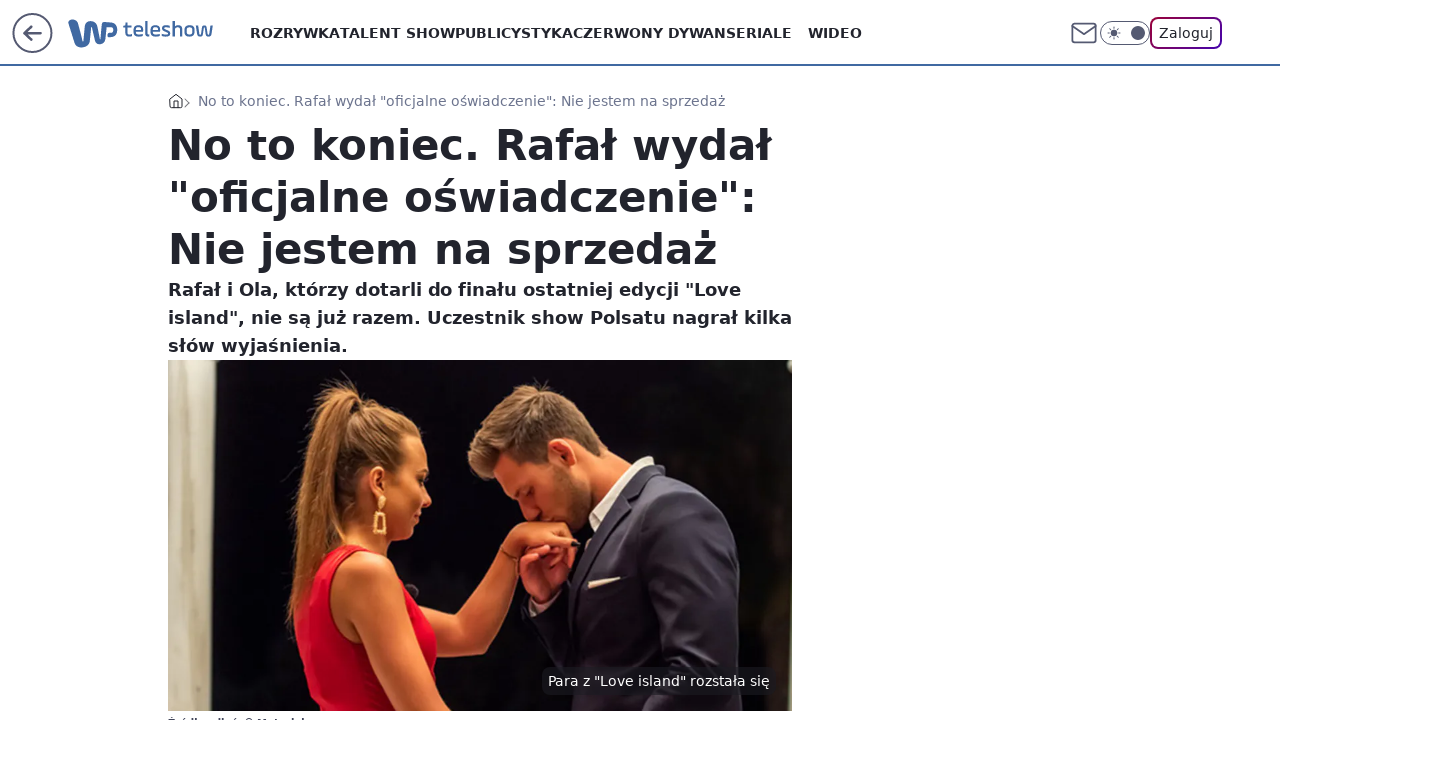

--- FILE ---
content_type: application/javascript
request_url: https://rek.www.wp.pl/gaf.js?rv=2&sn=teleshow&pvid=9a88cbf560ae8a67ce2b&rekids=234688&phtml=teleshow.wp.pl%2Fno-to-koniec-rafal-wydal-oficjalne-oswiadczenie-nie-jestem-na-sprzedaz-6580944266513344a&abtest=adtech%7CPRGM-1047%7CC%3Badtech%7CPU-335%7CB%3Badtech%7CPRG-3468%7CB%3Badtech%7CPRGM-1036%7CD%3Badtech%7CFP-76%7CA%3Badtech%7CPRGM-1356%7CA%3Badtech%7CPRGM-1419%7CB%3Badtech%7CPRGM-1589%7CA%3Badtech%7CPRGM-1576%7CA%3Badtech%7CPRGM-1443%7CA%3Badtech%7CPRGM-1587%7CD%3Badtech%7CPRGM-1615%7CA%3Badtech%7CPRGM-1215%7CC&PWA_adbd=0&darkmode=0&highLayout=0&layout=wide&navType=navigate&cdl=0&ctype=article&ciab=IAB1-7&cid=6580944266513344&csystem=ncr&cdate=2020-11-29&REKtagi=love_island&vw=1280&vh=720&p1=0&spin=r143mox7&bcv=2
body_size: 10776
content:
r143mox7({"spin":"r143mox7","bunch":234688,"context":{"dsa":false,"minor":false,"bidRequestId":"1c954612-21c5-4c6f-96c6-39b83e14e792","maConfig":{"timestamp":"2026-01-22T08:31:40.447Z"},"dfpConfig":{"timestamp":"2026-01-23T12:40:10.018Z"},"sda":[],"targeting":{"client":{},"server":{},"query":{"PWA_adbd":"0","REKtagi":"love_island","abtest":"adtech|PRGM-1047|C;adtech|PU-335|B;adtech|PRG-3468|B;adtech|PRGM-1036|D;adtech|FP-76|A;adtech|PRGM-1356|A;adtech|PRGM-1419|B;adtech|PRGM-1589|A;adtech|PRGM-1576|A;adtech|PRGM-1443|A;adtech|PRGM-1587|D;adtech|PRGM-1615|A;adtech|PRGM-1215|C","bcv":"2","cdate":"2020-11-29","cdl":"0","ciab":"IAB1-7","cid":"6580944266513344","csystem":"ncr","ctype":"article","darkmode":"0","highLayout":"0","layout":"wide","navType":"navigate","p1":"0","phtml":"teleshow.wp.pl/no-to-koniec-rafal-wydal-oficjalne-oswiadczenie-nie-jestem-na-sprzedaz-6580944266513344a","pvid":"9a88cbf560ae8a67ce2b","rekids":"234688","rv":"2","sn":"teleshow","spin":"r143mox7","vh":"720","vw":"1280"}},"directOnly":0,"geo":{"country":"840","region":"","city":""},"statid":"","mlId":"","rshsd":"0","isRobot":false,"curr":{"EUR":4.205,"USD":3.5831,"CHF":4.5298,"GBP":4.8478},"rv":"2","status":{"advf":2,"ma":2,"ma_ads-bidder":2,"ma_cpv-bidder":2,"ma_high-cpm-bidder":2}},"slots":{"10":{"delivered":"","campaign":null,"dfpConfig":null},"11":{"delivered":"1","campaign":null,"dfpConfig":{"placement":"/89844762/Desktop_Teleshow.wp.pl_x11_art","roshash":"ADLO","ceil":100,"sizes":[[336,280],[640,280],[300,250]],"namedSizes":["fluid"],"div":"div-gpt-ad-x11-art","targeting":{"DFPHASH":"ADLO","emptygaf":"0"},"gfp":"ADLO"}},"12":{"lazy":1,"delivered":"1","campaign":{"id":"188428","adm":{"bunch":"234688","creations":[{"height":250,"showLabel":true,"src":"https://mamc.wpcdn.pl/188428/1768383985628/abu-dhabi-autopromo-300x250-V3.jpg","trackers":{"click":[""],"cview":["//ma.wp.pl/ma.gif?clid=36d4f1d950aab392a9c26b186b340e10\u0026SN=teleshow\u0026pvid=9a88cbf560ae8a67ce2b\u0026action=cvimp\u0026pg=teleshow.wp.pl\u0026par=publisherID%3D308%26slotID%3D012%26order%3D266122%26iabPageCategories%3D%26is_adblock%3D0%26partnerID%3D%26utility%3DtNwrAbCqCnxuaQ3suyorW3XqOvKKEJZHnANXrKPmqRUo_0rViXc95XihpTspCmqa%26platform%3D8%26slotSizeWxH%3D300x250%26test%3D0%26pricingModel%3Dl9adn9tN7h5mEQKWwMmNwllTt-P5p_kDlhKdoWZ2YKM%26iabSiteCategories%3D%26bidTimestamp%3D1769385415%26hBidPrice%3DADGJMPS%26conversionValue%3D0%26org_id%3D25%26source%3DTG%26isDev%3Dfalse%26ssp%3Dwp.pl%26tpID%3D1403460%26contentID%3D6580944266513344%26bidReqID%3D1c954612-21c5-4c6f-96c6-39b83e14e792%26inver%3D2%26ip%3DtdiWWZwEF88lQIa2M_GD5_l5RY0UvrLaUdHF9H3FXUM%26domain%3Dteleshow.wp.pl%26cur%3DPLN%26client_id%3D32932%26ttl%3D1769471815%26hBudgetRate%3DADGJMPS%26device%3DPERSONAL_COMPUTER%26userID%3D__UNKNOWN_TELL_US__%26workfID%3D188428%26editedTimestamp%3D1768915577%26sn%3Dteleshow%26geo%3D840%253B%253B%26bidderID%3D11%26rekid%3D234688%26creationID%3D1471256%26billing%3Dcpv%26emission%3D3045055%26is_robot%3D0%26targetDomain%3Dwakacje.pl%26seatFee%3DYxPW_ZWXaOnJWugdCyUJvpZksJKV1DfgpD9NAyo3d_g%26seatID%3D36d4f1d950aab392a9c26b186b340e10%26pvid%3D9a88cbf560ae8a67ce2b%26medium%3Ddisplay"],"impression":["//ma.wp.pl/ma.gif?clid=36d4f1d950aab392a9c26b186b340e10\u0026SN=teleshow\u0026pvid=9a88cbf560ae8a67ce2b\u0026action=delivery\u0026pg=teleshow.wp.pl\u0026par=test%3D0%26pricingModel%3Dl9adn9tN7h5mEQKWwMmNwllTt-P5p_kDlhKdoWZ2YKM%26iabSiteCategories%3D%26bidTimestamp%3D1769385415%26hBidPrice%3DADGJMPS%26conversionValue%3D0%26org_id%3D25%26source%3DTG%26isDev%3Dfalse%26ssp%3Dwp.pl%26tpID%3D1403460%26contentID%3D6580944266513344%26bidReqID%3D1c954612-21c5-4c6f-96c6-39b83e14e792%26inver%3D2%26ip%3DtdiWWZwEF88lQIa2M_GD5_l5RY0UvrLaUdHF9H3FXUM%26domain%3Dteleshow.wp.pl%26cur%3DPLN%26client_id%3D32932%26ttl%3D1769471815%26hBudgetRate%3DADGJMPS%26device%3DPERSONAL_COMPUTER%26userID%3D__UNKNOWN_TELL_US__%26workfID%3D188428%26editedTimestamp%3D1768915577%26sn%3Dteleshow%26geo%3D840%253B%253B%26bidderID%3D11%26rekid%3D234688%26creationID%3D1471256%26billing%3Dcpv%26emission%3D3045055%26is_robot%3D0%26targetDomain%3Dwakacje.pl%26seatFee%3DYxPW_ZWXaOnJWugdCyUJvpZksJKV1DfgpD9NAyo3d_g%26seatID%3D36d4f1d950aab392a9c26b186b340e10%26pvid%3D9a88cbf560ae8a67ce2b%26medium%3Ddisplay%26publisherID%3D308%26slotID%3D012%26order%3D266122%26iabPageCategories%3D%26is_adblock%3D0%26partnerID%3D%26utility%3DtNwrAbCqCnxuaQ3suyorW3XqOvKKEJZHnANXrKPmqRUo_0rViXc95XihpTspCmqa%26platform%3D8%26slotSizeWxH%3D300x250"],"view":["//ma.wp.pl/ma.gif?clid=36d4f1d950aab392a9c26b186b340e10\u0026SN=teleshow\u0026pvid=9a88cbf560ae8a67ce2b\u0026action=view\u0026pg=teleshow.wp.pl\u0026par=pricingModel%3Dl9adn9tN7h5mEQKWwMmNwllTt-P5p_kDlhKdoWZ2YKM%26iabSiteCategories%3D%26bidTimestamp%3D1769385415%26hBidPrice%3DADGJMPS%26conversionValue%3D0%26org_id%3D25%26source%3DTG%26isDev%3Dfalse%26ssp%3Dwp.pl%26tpID%3D1403460%26contentID%3D6580944266513344%26bidReqID%3D1c954612-21c5-4c6f-96c6-39b83e14e792%26inver%3D2%26ip%3DtdiWWZwEF88lQIa2M_GD5_l5RY0UvrLaUdHF9H3FXUM%26domain%3Dteleshow.wp.pl%26cur%3DPLN%26client_id%3D32932%26ttl%3D1769471815%26hBudgetRate%3DADGJMPS%26device%3DPERSONAL_COMPUTER%26userID%3D__UNKNOWN_TELL_US__%26workfID%3D188428%26editedTimestamp%3D1768915577%26sn%3Dteleshow%26geo%3D840%253B%253B%26bidderID%3D11%26rekid%3D234688%26creationID%3D1471256%26billing%3Dcpv%26emission%3D3045055%26is_robot%3D0%26targetDomain%3Dwakacje.pl%26seatFee%3DYxPW_ZWXaOnJWugdCyUJvpZksJKV1DfgpD9NAyo3d_g%26seatID%3D36d4f1d950aab392a9c26b186b340e10%26pvid%3D9a88cbf560ae8a67ce2b%26medium%3Ddisplay%26publisherID%3D308%26slotID%3D012%26order%3D266122%26iabPageCategories%3D%26is_adblock%3D0%26partnerID%3D%26utility%3DtNwrAbCqCnxuaQ3suyorW3XqOvKKEJZHnANXrKPmqRUo_0rViXc95XihpTspCmqa%26platform%3D8%26slotSizeWxH%3D300x250%26test%3D0"]},"transparentPlaceholder":false,"type":"image","url":"https://www.wakacje.pl/wczasy/abu-dhabi/?samolotem,3-gwiazdkowe,ocena-7,za-osobe\u0026utm_source=wppl\u0026utm_medium=autopromo\u0026utm_campaign=abudhabi\u0026utm_content=300x250abu","width":300}],"redir":"https://ma.wp.pl/redirma?SN=teleshow\u0026pvid=9a88cbf560ae8a67ce2b\u0026par=tpID%3D1403460%26cur%3DPLN%26geo%3D840%253B%253B%26emission%3D3045055%26seatID%3D36d4f1d950aab392a9c26b186b340e10%26order%3D266122%26platform%3D8%26slotSizeWxH%3D300x250%26ttl%3D1769471815%26sn%3Dteleshow%26bidTimestamp%3D1769385415%26ip%3DtdiWWZwEF88lQIa2M_GD5_l5RY0UvrLaUdHF9H3FXUM%26client_id%3D32932%26publisherID%3D308%26iabPageCategories%3D%26hBidPrice%3DADGJMPS%26conversionValue%3D0%26inver%3D2%26domain%3Dteleshow.wp.pl%26rekid%3D234688%26creationID%3D1471256%26targetDomain%3Dwakacje.pl%26pvid%3D9a88cbf560ae8a67ce2b%26medium%3Ddisplay%26billing%3Dcpv%26partnerID%3D%26ssp%3Dwp.pl%26hBudgetRate%3DADGJMPS%26device%3DPERSONAL_COMPUTER%26editedTimestamp%3D1768915577%26slotID%3D012%26utility%3DtNwrAbCqCnxuaQ3suyorW3XqOvKKEJZHnANXrKPmqRUo_0rViXc95XihpTspCmqa%26iabSiteCategories%3D%26org_id%3D25%26bidReqID%3D1c954612-21c5-4c6f-96c6-39b83e14e792%26bidderID%3D11%26seatFee%3DYxPW_ZWXaOnJWugdCyUJvpZksJKV1DfgpD9NAyo3d_g%26test%3D0%26source%3DTG%26isDev%3Dfalse%26contentID%3D6580944266513344%26userID%3D__UNKNOWN_TELL_US__%26workfID%3D188428%26is_robot%3D0%26is_adblock%3D0%26pricingModel%3Dl9adn9tN7h5mEQKWwMmNwllTt-P5p_kDlhKdoWZ2YKM\u0026url=","slot":"12"},"creative":{"Id":"1471256","provider":"ma_cpv-bidder","roshash":"ADGJ","height":250,"width":300,"touchpointId":"1403460","source":{"bidder":"cpv-bidder"}},"sellingModel":{"model":"CPM_INT"}},"dfpConfig":{"placement":"/89844762/Desktop_Teleshow.wp.pl_x12_art","roshash":"ADLO","ceil":100,"sizes":[[336,280],[640,280],[300,250]],"namedSizes":["fluid"],"div":"div-gpt-ad-x12-art","targeting":{"DFPHASH":"ADLO","emptygaf":"0"},"gfp":"ADLO"}},"13":{"delivered":"1","campaign":null,"dfpConfig":{"placement":"/89844762/Desktop_Teleshow.wp.pl_x13_art","roshash":"ADLO","ceil":100,"sizes":[[336,280],[640,280],[300,250]],"namedSizes":["fluid"],"div":"div-gpt-ad-x13-art","targeting":{"DFPHASH":"ADLO","emptygaf":"0"},"gfp":"ADLO"}},"14":{"delivered":"1","campaign":null,"dfpConfig":{"placement":"/89844762/Desktop_Teleshow.wp.pl_x14_art","roshash":"ADLO","ceil":100,"sizes":[[336,280],[640,280],[300,250]],"namedSizes":["fluid"],"div":"div-gpt-ad-x14-art","targeting":{"DFPHASH":"ADLO","emptygaf":"0"},"gfp":"ADLO"}},"15":{"lazy":1,"delivered":"1","campaign":{"id":"189191","adm":{"bunch":"234688","creations":[{"height":200,"showLabel":true,"src":"https://mamc.wpcdn.pl/189191/1769178910950/ZAPISKI-SMIERTELNIKA_750x200.jpg","trackers":{"click":[""],"cview":["//ma.wp.pl/ma.gif?clid=36d4f1d950aab392a9c26b186b340e10\u0026SN=teleshow\u0026pvid=9a88cbf560ae8a67ce2b\u0026action=cvimp\u0026pg=teleshow.wp.pl\u0026par=medium%3Ddisplay%26slotSizeWxH%3D750x200%26editedTimestamp%3D1769178942%26pricingModel%3DFwBvo_2FDGc9Q_hVrfdRoJRgla47e0oCHTEcvxP_dIg%26sn%3Dteleshow%26hBudgetRate%3DADGLORU%26device%3DPERSONAL_COMPUTER%26rekid%3D234688%26domain%3Dteleshow.wp.pl%26bidTimestamp%3D1769385415%26utility%3DyZ8GtizUwnS97UX6v_vt25ti-nVkS1ZkZ8-j9pVEfJQxSvufCUH-2V3tpQLcB6Oa%26conversionValue%3D0%26cur%3DPLN%26order%3D266721%26source%3DTG%26isDev%3Dfalse%26contentID%3D6580944266513344%26inver%3D2%26workfID%3D189191%26seatID%3D36d4f1d950aab392a9c26b186b340e10%26platform%3D8%26slotID%3D015%26seatFee%3DUJ2dUcVQlPQPwgN52ByU0Y3UO1H3d7RTOgmrS1KBGbI%26ttl%3D1769471815%26is_robot%3D0%26ssp%3Dwp.pl%26publisherID%3D308%26billing%3Dcpv%26emission%3D3046613%26iabSiteCategories%3D%26hBidPrice%3DBFRcalovFRUc%26bidReqID%3D1c954612-21c5-4c6f-96c6-39b83e14e792%26userID%3D__UNKNOWN_TELL_US__%26targetDomain%3Dgalapagosfilms.pl%26tpID%3D1406927%26client_id%3D61041%26org_id%3D25%26is_adblock%3D0%26pvid%3D9a88cbf560ae8a67ce2b%26ip%3D5Thu_ULRQftEB9ENtSqb0xWc7ysPOO0Jvwe4Y4D8n1Q%26creationID%3D1478896%26test%3D0%26iabPageCategories%3D%26geo%3D840%253B%253B%26partnerID%3D%26bidderID%3D11"],"impression":["//ma.wp.pl/ma.gif?clid=36d4f1d950aab392a9c26b186b340e10\u0026SN=teleshow\u0026pvid=9a88cbf560ae8a67ce2b\u0026action=delivery\u0026pg=teleshow.wp.pl\u0026par=slotSizeWxH%3D750x200%26editedTimestamp%3D1769178942%26pricingModel%3DFwBvo_2FDGc9Q_hVrfdRoJRgla47e0oCHTEcvxP_dIg%26sn%3Dteleshow%26hBudgetRate%3DADGLORU%26device%3DPERSONAL_COMPUTER%26rekid%3D234688%26domain%3Dteleshow.wp.pl%26bidTimestamp%3D1769385415%26utility%3DyZ8GtizUwnS97UX6v_vt25ti-nVkS1ZkZ8-j9pVEfJQxSvufCUH-2V3tpQLcB6Oa%26conversionValue%3D0%26cur%3DPLN%26order%3D266721%26source%3DTG%26isDev%3Dfalse%26contentID%3D6580944266513344%26inver%3D2%26workfID%3D189191%26seatID%3D36d4f1d950aab392a9c26b186b340e10%26platform%3D8%26slotID%3D015%26seatFee%3DUJ2dUcVQlPQPwgN52ByU0Y3UO1H3d7RTOgmrS1KBGbI%26ttl%3D1769471815%26is_robot%3D0%26ssp%3Dwp.pl%26publisherID%3D308%26billing%3Dcpv%26emission%3D3046613%26iabSiteCategories%3D%26hBidPrice%3DBFRcalovFRUc%26bidReqID%3D1c954612-21c5-4c6f-96c6-39b83e14e792%26userID%3D__UNKNOWN_TELL_US__%26targetDomain%3Dgalapagosfilms.pl%26tpID%3D1406927%26client_id%3D61041%26org_id%3D25%26is_adblock%3D0%26pvid%3D9a88cbf560ae8a67ce2b%26ip%3D5Thu_ULRQftEB9ENtSqb0xWc7ysPOO0Jvwe4Y4D8n1Q%26creationID%3D1478896%26test%3D0%26iabPageCategories%3D%26geo%3D840%253B%253B%26partnerID%3D%26bidderID%3D11%26medium%3Ddisplay"],"view":["//ma.wp.pl/ma.gif?clid=36d4f1d950aab392a9c26b186b340e10\u0026SN=teleshow\u0026pvid=9a88cbf560ae8a67ce2b\u0026action=view\u0026pg=teleshow.wp.pl\u0026par=ttl%3D1769471815%26is_robot%3D0%26ssp%3Dwp.pl%26publisherID%3D308%26billing%3Dcpv%26emission%3D3046613%26iabSiteCategories%3D%26hBidPrice%3DBFRcalovFRUc%26bidReqID%3D1c954612-21c5-4c6f-96c6-39b83e14e792%26userID%3D__UNKNOWN_TELL_US__%26targetDomain%3Dgalapagosfilms.pl%26tpID%3D1406927%26client_id%3D61041%26org_id%3D25%26is_adblock%3D0%26pvid%3D9a88cbf560ae8a67ce2b%26ip%3D5Thu_ULRQftEB9ENtSqb0xWc7ysPOO0Jvwe4Y4D8n1Q%26creationID%3D1478896%26test%3D0%26iabPageCategories%3D%26geo%3D840%253B%253B%26partnerID%3D%26bidderID%3D11%26medium%3Ddisplay%26slotSizeWxH%3D750x200%26editedTimestamp%3D1769178942%26pricingModel%3DFwBvo_2FDGc9Q_hVrfdRoJRgla47e0oCHTEcvxP_dIg%26sn%3Dteleshow%26hBudgetRate%3DADGLORU%26device%3DPERSONAL_COMPUTER%26rekid%3D234688%26domain%3Dteleshow.wp.pl%26bidTimestamp%3D1769385415%26utility%3DyZ8GtizUwnS97UX6v_vt25ti-nVkS1ZkZ8-j9pVEfJQxSvufCUH-2V3tpQLcB6Oa%26conversionValue%3D0%26cur%3DPLN%26order%3D266721%26source%3DTG%26isDev%3Dfalse%26contentID%3D6580944266513344%26inver%3D2%26workfID%3D189191%26seatID%3D36d4f1d950aab392a9c26b186b340e10%26platform%3D8%26slotID%3D015%26seatFee%3DUJ2dUcVQlPQPwgN52ByU0Y3UO1H3d7RTOgmrS1KBGbI"]},"transparentPlaceholder":false,"type":"image","url":"https://www.galapagosfilms.pl/index.php/na-ekranach/zapiski-smiertelnika-na-ekranach","width":750}],"redir":"https://ma.wp.pl/redirma?SN=teleshow\u0026pvid=9a88cbf560ae8a67ce2b\u0026par=billing%3Dcpv%26hBidPrice%3DBFRcalovFRUc%26slotSizeWxH%3D750x200%26bidTimestamp%3D1769385415%26cur%3DPLN%26contentID%3D6580944266513344%26iabSiteCategories%3D%26client_id%3D61041%26creationID%3D1478896%26is_robot%3D0%26bidReqID%3D1c954612-21c5-4c6f-96c6-39b83e14e792%26targetDomain%3Dgalapagosfilms.pl%26tpID%3D1406927%26is_adblock%3D0%26iabPageCategories%3D%26sn%3Dteleshow%26utility%3DyZ8GtizUwnS97UX6v_vt25ti-nVkS1ZkZ8-j9pVEfJQxSvufCUH-2V3tpQLcB6Oa%26isDev%3Dfalse%26emission%3D3046613%26partnerID%3D%26medium%3Ddisplay%26editedTimestamp%3D1769178942%26hBudgetRate%3DADGLORU%26workfID%3D189191%26seatID%3D36d4f1d950aab392a9c26b186b340e10%26ssp%3Dwp.pl%26publisherID%3D308%26bidderID%3D11%26domain%3Dteleshow.wp.pl%26conversionValue%3D0%26order%3D266721%26org_id%3D25%26test%3D0%26pricingModel%3DFwBvo_2FDGc9Q_hVrfdRoJRgla47e0oCHTEcvxP_dIg%26rekid%3D234688%26source%3DTG%26platform%3D8%26slotID%3D015%26ttl%3D1769471815%26ip%3D5Thu_ULRQftEB9ENtSqb0xWc7ysPOO0Jvwe4Y4D8n1Q%26device%3DPERSONAL_COMPUTER%26inver%3D2%26userID%3D__UNKNOWN_TELL_US__%26pvid%3D9a88cbf560ae8a67ce2b%26geo%3D840%253B%253B%26seatFee%3DUJ2dUcVQlPQPwgN52ByU0Y3UO1H3d7RTOgmrS1KBGbI\u0026url=","slot":"15"},"creative":{"Id":"1478896","provider":"ma_cpv-bidder","roshash":"ADGJ","height":200,"width":750,"touchpointId":"1406927","source":{"bidder":"cpv-bidder"}},"sellingModel":{"model":"CPV_INT"}},"dfpConfig":{"placement":"/89844762/Desktop_Teleshow.wp.pl_x15_art","roshash":"ADLO","ceil":100,"sizes":[[728,90],[970,300],[950,90],[980,120],[980,90],[970,150],[970,90],[970,250],[930,180],[950,200],[750,100],[970,66],[750,200],[960,90],[970,100],[750,300],[970,200],[950,300]],"namedSizes":["fluid"],"div":"div-gpt-ad-x15-art","targeting":{"DFPHASH":"ADLO","emptygaf":"0"},"gfp":"ADLO"}},"16":{"delivered":"1","campaign":null,"dfpConfig":{"placement":"/89844762/Desktop_Teleshow.wp.pl_x16","roshash":"ADLO","ceil":100,"sizes":[[728,90],[970,300],[950,90],[980,120],[980,90],[970,150],[970,90],[970,250],[930,180],[950,200],[750,100],[970,66],[750,200],[960,90],[970,100],[750,300],[970,200],[950,300]],"namedSizes":["fluid"],"div":"div-gpt-ad-x16","targeting":{"DFPHASH":"ADLO","emptygaf":"0"},"gfp":"ADLO"}},"17":{"lazy":1,"delivered":"1","campaign":{"id":"188396","adm":{"bunch":"234688","creations":[{"height":200,"showLabel":true,"src":"https://mamc.wpcdn.pl/188396/1768316527912/kabtv-canalplus-750x200.jpg","trackers":{"click":[""],"cview":["//ma.wp.pl/ma.gif?clid=36d4f1d950aab392a9c26b186b340e10\u0026SN=teleshow\u0026pvid=9a88cbf560ae8a67ce2b\u0026action=cvimp\u0026pg=teleshow.wp.pl\u0026par=rekid%3D234688%26domain%3Dteleshow.wp.pl%26slotSizeWxH%3D750x200%26creationID%3D1470928%26sn%3Dteleshow%26hBidPrice%3DADGJMPS%26bidderID%3D11%26inver%3D2%26iabPageCategories%3D%26iabSiteCategories%3D%26isDev%3Dfalse%26utility%3D6_snoWjKCK4ai_EIguLnw_aN58izp82kWz27gZTAXM2U7OxlvcNS0_tkvMutKtL2%26platform%3D8%26userID%3D__UNKNOWN_TELL_US__%26slotID%3D017%26seatID%3D36d4f1d950aab392a9c26b186b340e10%26client_id%3D38851%26order%3D239293%26source%3DTG%26conversionValue%3D0%26ip%3DldXjkyrx3bcO7sOjnBcl0MmwulgwvzHIrra0BJHFGm4%26billing%3Dcpv%26editedTimestamp%3D1768316672%26pvid%3D9a88cbf560ae8a67ce2b%26hBudgetRate%3DADGJMPS%26contentID%3D6580944266513344%26targetDomain%3Dkabarettv.pl%26is_adblock%3D0%26medium%3Ddisplay%26bidReqID%3D1c954612-21c5-4c6f-96c6-39b83e14e792%26publisherID%3D308%26cur%3DPLN%26test%3D0%26seatFee%3DwbwmGNRfnB95GZxPvq8OsFl2rFDrWaWteRhbGCLwZ9o%26org_id%3D25%26is_robot%3D0%26ssp%3Dwp.pl%26device%3DPERSONAL_COMPUTER%26workfID%3D188396%26tpID%3D1403263%26pricingModel%3DoRCFxvwEWhl0ylawUMT-GLDMS8M8fd8xDigU1ld7Cb0%26ttl%3D1769471815%26geo%3D840%253B%253B%26bidTimestamp%3D1769385415%26emission%3D3045099%26partnerID%3D"],"impression":["//ma.wp.pl/ma.gif?clid=36d4f1d950aab392a9c26b186b340e10\u0026SN=teleshow\u0026pvid=9a88cbf560ae8a67ce2b\u0026action=delivery\u0026pg=teleshow.wp.pl\u0026par=rekid%3D234688%26domain%3Dteleshow.wp.pl%26slotSizeWxH%3D750x200%26creationID%3D1470928%26sn%3Dteleshow%26hBidPrice%3DADGJMPS%26bidderID%3D11%26inver%3D2%26iabPageCategories%3D%26iabSiteCategories%3D%26isDev%3Dfalse%26utility%3D6_snoWjKCK4ai_EIguLnw_aN58izp82kWz27gZTAXM2U7OxlvcNS0_tkvMutKtL2%26platform%3D8%26userID%3D__UNKNOWN_TELL_US__%26slotID%3D017%26seatID%3D36d4f1d950aab392a9c26b186b340e10%26client_id%3D38851%26order%3D239293%26source%3DTG%26conversionValue%3D0%26ip%3DldXjkyrx3bcO7sOjnBcl0MmwulgwvzHIrra0BJHFGm4%26billing%3Dcpv%26editedTimestamp%3D1768316672%26pvid%3D9a88cbf560ae8a67ce2b%26hBudgetRate%3DADGJMPS%26contentID%3D6580944266513344%26targetDomain%3Dkabarettv.pl%26is_adblock%3D0%26medium%3Ddisplay%26bidReqID%3D1c954612-21c5-4c6f-96c6-39b83e14e792%26publisherID%3D308%26cur%3DPLN%26test%3D0%26seatFee%3DwbwmGNRfnB95GZxPvq8OsFl2rFDrWaWteRhbGCLwZ9o%26org_id%3D25%26is_robot%3D0%26ssp%3Dwp.pl%26device%3DPERSONAL_COMPUTER%26workfID%3D188396%26tpID%3D1403263%26pricingModel%3DoRCFxvwEWhl0ylawUMT-GLDMS8M8fd8xDigU1ld7Cb0%26ttl%3D1769471815%26geo%3D840%253B%253B%26bidTimestamp%3D1769385415%26emission%3D3045099%26partnerID%3D"],"view":["//ma.wp.pl/ma.gif?clid=36d4f1d950aab392a9c26b186b340e10\u0026SN=teleshow\u0026pvid=9a88cbf560ae8a67ce2b\u0026action=view\u0026pg=teleshow.wp.pl\u0026par=iabPageCategories%3D%26iabSiteCategories%3D%26isDev%3Dfalse%26utility%3D6_snoWjKCK4ai_EIguLnw_aN58izp82kWz27gZTAXM2U7OxlvcNS0_tkvMutKtL2%26platform%3D8%26userID%3D__UNKNOWN_TELL_US__%26slotID%3D017%26seatID%3D36d4f1d950aab392a9c26b186b340e10%26client_id%3D38851%26order%3D239293%26source%3DTG%26conversionValue%3D0%26ip%3DldXjkyrx3bcO7sOjnBcl0MmwulgwvzHIrra0BJHFGm4%26billing%3Dcpv%26editedTimestamp%3D1768316672%26pvid%3D9a88cbf560ae8a67ce2b%26hBudgetRate%3DADGJMPS%26contentID%3D6580944266513344%26targetDomain%3Dkabarettv.pl%26is_adblock%3D0%26medium%3Ddisplay%26bidReqID%3D1c954612-21c5-4c6f-96c6-39b83e14e792%26publisherID%3D308%26cur%3DPLN%26test%3D0%26seatFee%3DwbwmGNRfnB95GZxPvq8OsFl2rFDrWaWteRhbGCLwZ9o%26org_id%3D25%26is_robot%3D0%26ssp%3Dwp.pl%26device%3DPERSONAL_COMPUTER%26workfID%3D188396%26tpID%3D1403263%26pricingModel%3DoRCFxvwEWhl0ylawUMT-GLDMS8M8fd8xDigU1ld7Cb0%26ttl%3D1769471815%26geo%3D840%253B%253B%26bidTimestamp%3D1769385415%26emission%3D3045099%26partnerID%3D%26rekid%3D234688%26domain%3Dteleshow.wp.pl%26slotSizeWxH%3D750x200%26creationID%3D1470928%26sn%3Dteleshow%26hBidPrice%3DADGJMPS%26bidderID%3D11%26inver%3D2"]},"transparentPlaceholder":false,"type":"image","url":"https://kabarettv.pl/","width":750}],"redir":"https://ma.wp.pl/redirma?SN=teleshow\u0026pvid=9a88cbf560ae8a67ce2b\u0026par=is_adblock%3D0%26publisherID%3D308%26device%3DPERSONAL_COMPUTER%26emission%3D3045099%26partnerID%3D%26utility%3D6_snoWjKCK4ai_EIguLnw_aN58izp82kWz27gZTAXM2U7OxlvcNS0_tkvMutKtL2%26userID%3D__UNKNOWN_TELL_US__%26medium%3Ddisplay%26test%3D0%26seatFee%3DwbwmGNRfnB95GZxPvq8OsFl2rFDrWaWteRhbGCLwZ9o%26inver%3D2%26seatID%3D36d4f1d950aab392a9c26b186b340e10%26ip%3DldXjkyrx3bcO7sOjnBcl0MmwulgwvzHIrra0BJHFGm4%26hBudgetRate%3DADGJMPS%26bidReqID%3D1c954612-21c5-4c6f-96c6-39b83e14e792%26geo%3D840%253B%253B%26rekid%3D234688%26slotSizeWxH%3D750x200%26creationID%3D1470928%26sn%3Dteleshow%26contentID%3D6580944266513344%26targetDomain%3Dkabarettv.pl%26cur%3DPLN%26is_robot%3D0%26pricingModel%3DoRCFxvwEWhl0ylawUMT-GLDMS8M8fd8xDigU1ld7Cb0%26ttl%3D1769471815%26hBidPrice%3DADGJMPS%26isDev%3Dfalse%26platform%3D8%26order%3D239293%26conversionValue%3D0%26editedTimestamp%3D1768316672%26ssp%3Dwp.pl%26tpID%3D1403263%26bidderID%3D11%26pvid%3D9a88cbf560ae8a67ce2b%26workfID%3D188396%26bidTimestamp%3D1769385415%26iabPageCategories%3D%26client_id%3D38851%26source%3DTG%26billing%3Dcpv%26org_id%3D25%26domain%3Dteleshow.wp.pl%26iabSiteCategories%3D%26slotID%3D017\u0026url=","slot":"17"},"creative":{"Id":"1470928","provider":"ma_cpv-bidder","roshash":"ADGJ","height":200,"width":750,"touchpointId":"1403263","source":{"bidder":"cpv-bidder"}},"sellingModel":{"model":"CPM_INT"}},"dfpConfig":{"placement":"/89844762/Desktop_Teleshow.wp.pl_x17","roshash":"ADLO","ceil":100,"sizes":[[728,90],[970,300],[950,90],[980,120],[980,90],[970,150],[970,90],[970,250],[930,180],[950,200],[750,100],[970,66],[750,200],[960,90],[970,100],[750,300],[970,200],[950,300]],"namedSizes":["fluid"],"div":"div-gpt-ad-x17","targeting":{"DFPHASH":"ADLO","emptygaf":"0"},"gfp":"ADLO"}},"18":{"delivered":"1","campaign":null,"dfpConfig":{"placement":"/89844762/Desktop_Teleshow.wp.pl_x18","roshash":"ADLO","ceil":100,"sizes":[[728,90],[970,300],[950,90],[980,120],[980,90],[970,150],[970,90],[970,250],[930,180],[950,200],[750,100],[970,66],[750,200],[960,90],[970,100],[750,300],[970,200],[950,300]],"namedSizes":["fluid"],"div":"div-gpt-ad-x18","targeting":{"DFPHASH":"ADLO","emptygaf":"0"},"gfp":"ADLO"}},"19":{"delivered":"1","campaign":{"id":"189049","adm":{"bunch":"234688","creations":[{"height":200,"showLabel":true,"src":"https://mamc.wpcdn.pl/189049/1769081764496/750x200/750x200/Virtual-Vibes_750x200.html","trackers":{"click":[""],"cview":["//ma.wp.pl/ma.gif?clid=36d4f1d950aab392a9c26b186b340e10\u0026SN=teleshow\u0026pvid=9a88cbf560ae8a67ce2b\u0026action=cvimp\u0026pg=teleshow.wp.pl\u0026par=bidReqID%3D1c954612-21c5-4c6f-96c6-39b83e14e792%26inver%3D2%26slotID%3D019%26cur%3DPLN%26test%3D0%26seatID%3D36d4f1d950aab392a9c26b186b340e10%26billing%3Dcpv%26tpID%3D1406254%26iabSiteCategories%3D%26isDev%3Dfalse%26contentID%3D6580944266513344%26utility%3D4b3XoK6TDgIF-cBVuxfJImCDvX9NMQeVIPN6FprpKCMOmrbJWwd6304ZGI5A88iy%26userID%3D__UNKNOWN_TELL_US__%26publisherID%3D308%26is_robot%3D0%26is_adblock%3D0%26sn%3Dteleshow%26bidderID%3D11%26source%3DTG%26ttl%3D1769471815%26hBidPrice%3DADGKUZi%26hBudgetRate%3DADGKUZi%26client_id%3D77840%26emission%3D3046359%26geo%3D840%253B%253B%26bidTimestamp%3D1769385415%26ssp%3Dwp.pl%26device%3DPERSONAL_COMPUTER%26rekid%3D234688%26ip%3DfAv-BjirNodknh11svPjpkAIsZtAfo5t-0fnBuDYNJc%26domain%3Dteleshow.wp.pl%26slotSizeWxH%3D750x200%26creationID%3D1477806%26workfID%3D189049%26targetDomain%3Droblox.com%26seatFee%3DUtz_ixTMtfQ37ipQ7YmCMKElAEHwWOjiPZSz0l351zI%26org_id%3D25%26editedTimestamp%3D1769081960%26iabPageCategories%3D%26partnerID%3D%26medium%3Ddisplay%26platform%3D8%26conversionValue%3D0%26order%3D266657%26pricingModel%3DRWOpWMEK52xbCnrf6RLqI4fXooNxRZkpTetJSiNNF0o%26pvid%3D9a88cbf560ae8a67ce2b"],"impression":["//ma.wp.pl/ma.gif?clid=36d4f1d950aab392a9c26b186b340e10\u0026SN=teleshow\u0026pvid=9a88cbf560ae8a67ce2b\u0026action=delivery\u0026pg=teleshow.wp.pl\u0026par=utility%3D4b3XoK6TDgIF-cBVuxfJImCDvX9NMQeVIPN6FprpKCMOmrbJWwd6304ZGI5A88iy%26userID%3D__UNKNOWN_TELL_US__%26publisherID%3D308%26is_robot%3D0%26is_adblock%3D0%26sn%3Dteleshow%26bidderID%3D11%26source%3DTG%26ttl%3D1769471815%26hBidPrice%3DADGKUZi%26hBudgetRate%3DADGKUZi%26client_id%3D77840%26emission%3D3046359%26geo%3D840%253B%253B%26bidTimestamp%3D1769385415%26ssp%3Dwp.pl%26device%3DPERSONAL_COMPUTER%26rekid%3D234688%26ip%3DfAv-BjirNodknh11svPjpkAIsZtAfo5t-0fnBuDYNJc%26domain%3Dteleshow.wp.pl%26slotSizeWxH%3D750x200%26creationID%3D1477806%26workfID%3D189049%26targetDomain%3Droblox.com%26seatFee%3DUtz_ixTMtfQ37ipQ7YmCMKElAEHwWOjiPZSz0l351zI%26org_id%3D25%26editedTimestamp%3D1769081960%26iabPageCategories%3D%26partnerID%3D%26medium%3Ddisplay%26platform%3D8%26conversionValue%3D0%26order%3D266657%26pricingModel%3DRWOpWMEK52xbCnrf6RLqI4fXooNxRZkpTetJSiNNF0o%26pvid%3D9a88cbf560ae8a67ce2b%26bidReqID%3D1c954612-21c5-4c6f-96c6-39b83e14e792%26inver%3D2%26slotID%3D019%26cur%3DPLN%26test%3D0%26seatID%3D36d4f1d950aab392a9c26b186b340e10%26billing%3Dcpv%26tpID%3D1406254%26iabSiteCategories%3D%26isDev%3Dfalse%26contentID%3D6580944266513344"],"view":["//ma.wp.pl/ma.gif?clid=36d4f1d950aab392a9c26b186b340e10\u0026SN=teleshow\u0026pvid=9a88cbf560ae8a67ce2b\u0026action=view\u0026pg=teleshow.wp.pl\u0026par=org_id%3D25%26editedTimestamp%3D1769081960%26iabPageCategories%3D%26partnerID%3D%26medium%3Ddisplay%26platform%3D8%26conversionValue%3D0%26order%3D266657%26pricingModel%3DRWOpWMEK52xbCnrf6RLqI4fXooNxRZkpTetJSiNNF0o%26pvid%3D9a88cbf560ae8a67ce2b%26bidReqID%3D1c954612-21c5-4c6f-96c6-39b83e14e792%26inver%3D2%26slotID%3D019%26cur%3DPLN%26test%3D0%26seatID%3D36d4f1d950aab392a9c26b186b340e10%26billing%3Dcpv%26tpID%3D1406254%26iabSiteCategories%3D%26isDev%3Dfalse%26contentID%3D6580944266513344%26utility%3D4b3XoK6TDgIF-cBVuxfJImCDvX9NMQeVIPN6FprpKCMOmrbJWwd6304ZGI5A88iy%26userID%3D__UNKNOWN_TELL_US__%26publisherID%3D308%26is_robot%3D0%26is_adblock%3D0%26sn%3Dteleshow%26bidderID%3D11%26source%3DTG%26ttl%3D1769471815%26hBidPrice%3DADGKUZi%26hBudgetRate%3DADGKUZi%26client_id%3D77840%26emission%3D3046359%26geo%3D840%253B%253B%26bidTimestamp%3D1769385415%26ssp%3Dwp.pl%26device%3DPERSONAL_COMPUTER%26rekid%3D234688%26ip%3DfAv-BjirNodknh11svPjpkAIsZtAfo5t-0fnBuDYNJc%26domain%3Dteleshow.wp.pl%26slotSizeWxH%3D750x200%26creationID%3D1477806%26workfID%3D189049%26targetDomain%3Droblox.com%26seatFee%3DUtz_ixTMtfQ37ipQ7YmCMKElAEHwWOjiPZSz0l351zI"]},"transparentPlaceholder":false,"type":"iframe","url":"https://www.roblox.com/pl/games/17067024883/Bank-Millennium-Virtual-Vibes","width":750}],"redir":"https://ma.wp.pl/redirma?SN=teleshow\u0026pvid=9a88cbf560ae8a67ce2b\u0026par=targetDomain%3Droblox.com%26medium%3Ddisplay%26client_id%3D77840%26tpID%3D1406254%26workfID%3D189049%26org_id%3D25%26order%3D266657%26bidReqID%3D1c954612-21c5-4c6f-96c6-39b83e14e792%26seatID%3D36d4f1d950aab392a9c26b186b340e10%26isDev%3Dfalse%26publisherID%3D308%26ip%3DfAv-BjirNodknh11svPjpkAIsZtAfo5t-0fnBuDYNJc%26domain%3Dteleshow.wp.pl%26seatFee%3DUtz_ixTMtfQ37ipQ7YmCMKElAEHwWOjiPZSz0l351zI%26slotID%3D019%26utility%3D4b3XoK6TDgIF-cBVuxfJImCDvX9NMQeVIPN6FprpKCMOmrbJWwd6304ZGI5A88iy%26is_robot%3D0%26source%3DTG%26hBudgetRate%3DADGKUZi%26platform%3D8%26conversionValue%3D0%26cur%3DPLN%26test%3D0%26is_adblock%3D0%26sn%3Dteleshow%26editedTimestamp%3D1769081960%26slotSizeWxH%3D750x200%26ttl%3D1769471815%26emission%3D3046359%26geo%3D840%253B%253B%26pricingModel%3DRWOpWMEK52xbCnrf6RLqI4fXooNxRZkpTetJSiNNF0o%26pvid%3D9a88cbf560ae8a67ce2b%26inver%3D2%26iabSiteCategories%3D%26userID%3D__UNKNOWN_TELL_US__%26iabPageCategories%3D%26ssp%3Dwp.pl%26creationID%3D1477806%26billing%3Dcpv%26contentID%3D6580944266513344%26bidderID%3D11%26hBidPrice%3DADGKUZi%26device%3DPERSONAL_COMPUTER%26partnerID%3D%26bidTimestamp%3D1769385415%26rekid%3D234688\u0026url=","slot":"19"},"creative":{"Id":"1477806","provider":"ma_cpv-bidder","roshash":"ADGJ","height":200,"width":750,"touchpointId":"1406254","source":{"bidder":"cpv-bidder"}},"sellingModel":{"model":"CPM_INT"}},"dfpConfig":{"placement":"/89844762/Desktop_Teleshow.wp.pl_x19","roshash":"ADLO","ceil":100,"sizes":[[728,90],[970,300],[950,90],[980,120],[980,90],[970,150],[970,90],[970,250],[930,180],[950,200],[750,100],[970,66],[750,200],[960,90],[970,100],[750,300],[970,200],[950,300]],"namedSizes":["fluid"],"div":"div-gpt-ad-x19","targeting":{"DFPHASH":"ADLO","emptygaf":"0"},"gfp":"ADLO"}},"2":{"delivered":"1","campaign":{"id":"188957","capping":"PWAck=27120765\u0026PWAclt=1\u0026tpl=1","adm":{"bunch":"234688","creations":[{"cbConfig":{"blur":false,"bottomBar":false,"fullPage":false,"message":"Przekierowanie za {{time}} sekund{{y}}","timeout":15000},"height":870,"pixels":["//ad.doubleclick.net/ddm/trackimp/N195005.3920530WPPL/B34915909.438330535;dc_trk_aid=631924327;dc_trk_cid=248437541;ord=1769385415;dc_lat=;dc_rdid=;tag_for_child_directed_treatment=;tfua=;ltd=${LIMITED_ADS};dc_tdv=1?"],"scalable":"1","showLabel":false,"src":"https://mamc.wpcdn.pl/188957/1768997892252/2383-003_Olimpijskie_oferty_produktowe_1920x870_wp_CB_TV.jpg","trackers":{"click":[""],"cview":["//ma.wp.pl/ma.gif?clid=0cc655b412444091fb8190f140853492\u0026SN=teleshow\u0026pvid=9a88cbf560ae8a67ce2b\u0026action=cvimp\u0026pg=teleshow.wp.pl\u0026par=targetDomain%3Dmediamarkt.pl%26billing%3Dcpv%26is_adblock%3D0%26sn%3Dteleshow%26platform%3D8%26device%3DPERSONAL_COMPUTER%26ip%3DpRDnxpZj2HhjFsubBxg_SxMH9oJXywNhOtghMqN72nc%26test%3D0%26order%3D266462%26iabPageCategories%3D%26is_robot%3D0%26hBidPrice%3DADGMSVY%26medium%3Ddisplay%26userID%3D__UNKNOWN_TELL_US__%26seatID%3D0cc655b412444091fb8190f140853492%26source%3DTG%26slotID%3D002%26workfID%3D188957%26seatFee%3DEZNJOI8fTuLzPBWhQUlBcTXDgeeiLy5KSgF0Ji80_70%26emission%3D3045951%26editedTimestamp%3D1768998748%26partnerID%3D%26contentID%3D6580944266513344%26ssp%3Dwp.pl%26tpID%3D1405761%26org_id%3D25%26ttl%3D1769471815%26geo%3D840%253B%253B%26publisherID%3D308%26iabSiteCategories%3D%26pvid%3D9a88cbf560ae8a67ce2b%26conversionValue%3D0%26client_id%3D29939%26hBudgetRate%3DADGMSVY%26isDev%3Dfalse%26bidReqID%3D1c954612-21c5-4c6f-96c6-39b83e14e792%26rekid%3D234688%26slotSizeWxH%3D1920x870%26cur%3DPLN%26pricingModel%3DhY30taiv3MwwduFx6lyPDsz23lC_xWdT3zmy0UThNwc%26bidTimestamp%3D1769385415%26bidderID%3D11%26utility%3DWhdcXybYmE3Q6MJ6wid8Mc9C_qk9AmkiMv8hhEKsd4tRcM_bFEvOVVNoOhVom-PX%26inver%3D2%26domain%3Dteleshow.wp.pl%26creationID%3D1477004"],"impression":["//ma.wp.pl/ma.gif?clid=0cc655b412444091fb8190f140853492\u0026SN=teleshow\u0026pvid=9a88cbf560ae8a67ce2b\u0026action=delivery\u0026pg=teleshow.wp.pl\u0026par=bidTimestamp%3D1769385415%26bidderID%3D11%26utility%3DWhdcXybYmE3Q6MJ6wid8Mc9C_qk9AmkiMv8hhEKsd4tRcM_bFEvOVVNoOhVom-PX%26inver%3D2%26domain%3Dteleshow.wp.pl%26creationID%3D1477004%26targetDomain%3Dmediamarkt.pl%26billing%3Dcpv%26is_adblock%3D0%26sn%3Dteleshow%26platform%3D8%26device%3DPERSONAL_COMPUTER%26ip%3DpRDnxpZj2HhjFsubBxg_SxMH9oJXywNhOtghMqN72nc%26test%3D0%26order%3D266462%26iabPageCategories%3D%26is_robot%3D0%26hBidPrice%3DADGMSVY%26medium%3Ddisplay%26userID%3D__UNKNOWN_TELL_US__%26seatID%3D0cc655b412444091fb8190f140853492%26source%3DTG%26slotID%3D002%26workfID%3D188957%26seatFee%3DEZNJOI8fTuLzPBWhQUlBcTXDgeeiLy5KSgF0Ji80_70%26emission%3D3045951%26editedTimestamp%3D1768998748%26partnerID%3D%26contentID%3D6580944266513344%26ssp%3Dwp.pl%26tpID%3D1405761%26org_id%3D25%26ttl%3D1769471815%26geo%3D840%253B%253B%26publisherID%3D308%26iabSiteCategories%3D%26pvid%3D9a88cbf560ae8a67ce2b%26conversionValue%3D0%26client_id%3D29939%26hBudgetRate%3DADGMSVY%26isDev%3Dfalse%26bidReqID%3D1c954612-21c5-4c6f-96c6-39b83e14e792%26rekid%3D234688%26slotSizeWxH%3D1920x870%26cur%3DPLN%26pricingModel%3DhY30taiv3MwwduFx6lyPDsz23lC_xWdT3zmy0UThNwc"],"view":["//ma.wp.pl/ma.gif?clid=0cc655b412444091fb8190f140853492\u0026SN=teleshow\u0026pvid=9a88cbf560ae8a67ce2b\u0026action=view\u0026pg=teleshow.wp.pl\u0026par=bidderID%3D11%26utility%3DWhdcXybYmE3Q6MJ6wid8Mc9C_qk9AmkiMv8hhEKsd4tRcM_bFEvOVVNoOhVom-PX%26inver%3D2%26domain%3Dteleshow.wp.pl%26creationID%3D1477004%26targetDomain%3Dmediamarkt.pl%26billing%3Dcpv%26is_adblock%3D0%26sn%3Dteleshow%26platform%3D8%26device%3DPERSONAL_COMPUTER%26ip%3DpRDnxpZj2HhjFsubBxg_SxMH9oJXywNhOtghMqN72nc%26test%3D0%26order%3D266462%26iabPageCategories%3D%26is_robot%3D0%26hBidPrice%3DADGMSVY%26medium%3Ddisplay%26userID%3D__UNKNOWN_TELL_US__%26seatID%3D0cc655b412444091fb8190f140853492%26source%3DTG%26slotID%3D002%26workfID%3D188957%26seatFee%3DEZNJOI8fTuLzPBWhQUlBcTXDgeeiLy5KSgF0Ji80_70%26emission%3D3045951%26editedTimestamp%3D1768998748%26partnerID%3D%26contentID%3D6580944266513344%26ssp%3Dwp.pl%26tpID%3D1405761%26org_id%3D25%26ttl%3D1769471815%26geo%3D840%253B%253B%26publisherID%3D308%26iabSiteCategories%3D%26pvid%3D9a88cbf560ae8a67ce2b%26conversionValue%3D0%26client_id%3D29939%26hBudgetRate%3DADGMSVY%26isDev%3Dfalse%26bidReqID%3D1c954612-21c5-4c6f-96c6-39b83e14e792%26rekid%3D234688%26slotSizeWxH%3D1920x870%26cur%3DPLN%26pricingModel%3DhY30taiv3MwwduFx6lyPDsz23lC_xWdT3zmy0UThNwc%26bidTimestamp%3D1769385415"]},"transparentPlaceholder":false,"type":"image","url":"https://ad.doubleclick.net/ddm/trackclk/N195005.3920530WPPL/B34915909.438330535;dc_trk_aid=631924327;dc_trk_cid=248437541;dc_lat=;dc_rdid=;tag_for_child_directed_treatment=;tfua=;ltd=${LIMITED_ADS};dc_tdv=1","width":1920}],"redir":"https://ma.wp.pl/redirma?SN=teleshow\u0026pvid=9a88cbf560ae8a67ce2b\u0026par=slotSizeWxH%3D1920x870%26bidTimestamp%3D1769385415%26targetDomain%3Dmediamarkt.pl%26billing%3Dcpv%26platform%3D8%26test%3D0%26workfID%3D188957%26emission%3D3045951%26is_robot%3D0%26userID%3D__UNKNOWN_TELL_US__%26seatFee%3DEZNJOI8fTuLzPBWhQUlBcTXDgeeiLy5KSgF0Ji80_70%26geo%3D840%253B%253B%26conversionValue%3D0%26hBudgetRate%3DADGMSVY%26bidderID%3D11%26domain%3Dteleshow.wp.pl%26sn%3Dteleshow%26slotID%3D002%26tpID%3D1405761%26publisherID%3D308%26bidReqID%3D1c954612-21c5-4c6f-96c6-39b83e14e792%26rekid%3D234688%26pricingModel%3DhY30taiv3MwwduFx6lyPDsz23lC_xWdT3zmy0UThNwc%26device%3DPERSONAL_COMPUTER%26medium%3Ddisplay%26editedTimestamp%3D1768998748%26partnerID%3D%26org_id%3D25%26cur%3DPLN%26source%3DTG%26contentID%3D6580944266513344%26pvid%3D9a88cbf560ae8a67ce2b%26isDev%3Dfalse%26inver%3D2%26creationID%3D1477004%26order%3D266462%26hBidPrice%3DADGMSVY%26is_adblock%3D0%26seatID%3D0cc655b412444091fb8190f140853492%26iabSiteCategories%3D%26utility%3DWhdcXybYmE3Q6MJ6wid8Mc9C_qk9AmkiMv8hhEKsd4tRcM_bFEvOVVNoOhVom-PX%26ip%3DpRDnxpZj2HhjFsubBxg_SxMH9oJXywNhOtghMqN72nc%26iabPageCategories%3D%26ssp%3Dwp.pl%26ttl%3D1769471815%26client_id%3D29939\u0026url=","slot":"2"},"creative":{"Id":"1477004","provider":"ma_cpv-bidder","roshash":"DJMP","height":870,"width":1920,"touchpointId":"1405761","source":{"bidder":"cpv-bidder"}},"sellingModel":{"model":"CPM_INT"}},"dfpConfig":{"placement":"/89844762/Desktop_Teleshow.wp.pl_x02","roshash":"DJMP","ceil":100,"sizes":[[970,300],[970,600],[750,300],[950,300],[980,600],[1920,870],[1200,600],[750,400],[960,640]],"namedSizes":["fluid"],"div":"div-gpt-ad-x02","targeting":{"DFPHASH":"DJMP","emptygaf":"0"},"gfp":"BJMP"}},"24":{"delivered":"","campaign":null,"dfpConfig":null},"25":{"delivered":"1","campaign":null,"dfpConfig":{"placement":"/89844762/Desktop_Teleshow.wp.pl_x25_art","roshash":"ADLO","ceil":100,"sizes":[[336,280],[640,280],[300,250]],"namedSizes":["fluid"],"div":"div-gpt-ad-x25-art","targeting":{"DFPHASH":"ADLO","emptygaf":"0"},"gfp":"ADLO"}},"27":{"delivered":"1","campaign":null,"dfpConfig":{"placement":"/89844762/Desktop_Teleshow.wp.pl_x27_art","roshash":"ADLO","ceil":100,"sizes":[[160,600]],"namedSizes":["fluid"],"div":"div-gpt-ad-x27-art","targeting":{"DFPHASH":"ADLO","emptygaf":"0"},"gfp":"ADLO"}},"28":{"delivered":"","campaign":null,"dfpConfig":null},"29":{"delivered":"","campaign":null,"dfpConfig":null},"3":{"delivered":"1","campaign":null,"dfpConfig":{"placement":"/89844762/Desktop_Teleshow.wp.pl_x03_art","roshash":"ADLO","ceil":100,"sizes":[[728,90],[970,300],[950,90],[980,120],[980,90],[970,150],[970,90],[970,250],[930,180],[950,200],[750,100],[970,66],[750,200],[960,90],[970,100],[750,300],[970,200],[950,300]],"namedSizes":["fluid"],"div":"div-gpt-ad-x03-art","targeting":{"DFPHASH":"ADLO","emptygaf":"0"},"gfp":"ADLO"}},"32":{"delivered":"1","campaign":null,"dfpConfig":{"placement":"/89844762/Desktop_Teleshow.wp.pl_x32_art","roshash":"ADLO","ceil":100,"sizes":[[336,280],[640,280],[300,250]],"namedSizes":["fluid"],"div":"div-gpt-ad-x32-art","targeting":{"DFPHASH":"ADLO","emptygaf":"0"},"gfp":"ADLO"}},"33":{"delivered":"1","campaign":null,"dfpConfig":{"placement":"/89844762/Desktop_Teleshow.wp.pl_x33_art","roshash":"ADLO","ceil":100,"sizes":[[336,280],[640,280],[300,250]],"namedSizes":["fluid"],"div":"div-gpt-ad-x33-art","targeting":{"DFPHASH":"ADLO","emptygaf":"0"},"gfp":"ADLO"}},"34":{"delivered":"1","campaign":null,"dfpConfig":{"placement":"/89844762/Desktop_Teleshow.wp.pl_x34","roshash":"ADLO","ceil":100,"sizes":[[300,250]],"namedSizes":["fluid"],"div":"div-gpt-ad-x34","targeting":{"DFPHASH":"ADLO","emptygaf":"0"},"gfp":"ADLO"}},"35":{"delivered":"1","campaign":null,"dfpConfig":{"placement":"/89844762/Desktop_Teleshow.wp.pl_x35_art","roshash":"ADLO","ceil":100,"sizes":[[300,600],[300,250]],"namedSizes":["fluid"],"div":"div-gpt-ad-x35-art","targeting":{"DFPHASH":"ADLO","emptygaf":"0"},"gfp":"ADLO"}},"36":{"delivered":"1","campaign":null,"dfpConfig":{"placement":"/89844762/Desktop_Teleshow.wp.pl_x36_art","roshash":"ADLO","ceil":100,"sizes":[[300,600],[300,250]],"namedSizes":["fluid"],"div":"div-gpt-ad-x36-art","targeting":{"DFPHASH":"ADLO","emptygaf":"0"},"gfp":"ADLO"}},"37":{"delivered":"1","campaign":null,"dfpConfig":{"placement":"/89844762/Desktop_Teleshow.wp.pl_x37_art","roshash":"ADLO","ceil":100,"sizes":[[300,600],[300,250]],"namedSizes":["fluid"],"div":"div-gpt-ad-x37-art","targeting":{"DFPHASH":"ADLO","emptygaf":"0"},"gfp":"ADLO"}},"40":{"delivered":"1","campaign":null,"dfpConfig":{"placement":"/89844762/Desktop_Teleshow.wp.pl_x40","roshash":"ADLO","ceil":100,"sizes":[[300,250]],"namedSizes":["fluid"],"div":"div-gpt-ad-x40","targeting":{"DFPHASH":"ADLO","emptygaf":"0"},"gfp":"ADLO"}},"5":{"delivered":"1","campaign":null,"dfpConfig":{"placement":"/89844762/Desktop_Teleshow.wp.pl_x05_art","roshash":"ADLO","ceil":100,"sizes":[[336,280],[640,280],[300,250]],"namedSizes":["fluid"],"div":"div-gpt-ad-x05-art","targeting":{"DFPHASH":"ADLO","emptygaf":"0"},"gfp":"ADLO"}},"50":{"delivered":"1","campaign":null,"dfpConfig":{"placement":"/89844762/Desktop_Teleshow.wp.pl_x50_art","roshash":"ADLO","ceil":100,"sizes":[[728,90],[970,300],[950,90],[980,120],[980,90],[970,150],[970,90],[970,250],[930,180],[950,200],[750,100],[970,66],[750,200],[960,90],[970,100],[750,300],[970,200],[950,300]],"namedSizes":["fluid"],"div":"div-gpt-ad-x50-art","targeting":{"DFPHASH":"ADLO","emptygaf":"0"},"gfp":"ADLO"}},"52":{"delivered":"1","campaign":null,"dfpConfig":{"placement":"/89844762/Desktop_Teleshow.wp.pl_x52_art","roshash":"ADLO","ceil":100,"sizes":[[300,250]],"namedSizes":["fluid"],"div":"div-gpt-ad-x52-art","targeting":{"DFPHASH":"ADLO","emptygaf":"0"},"gfp":"ADLO"}},"529":{"delivered":"1","campaign":null,"dfpConfig":{"placement":"/89844762/Desktop_Teleshow.wp.pl_x529","roshash":"ADLO","ceil":100,"sizes":[[300,250]],"namedSizes":["fluid"],"div":"div-gpt-ad-x529","targeting":{"DFPHASH":"ADLO","emptygaf":"0"},"gfp":"ADLO"}},"53":{"delivered":"1","campaign":null,"dfpConfig":{"placement":"/89844762/Desktop_Teleshow.wp.pl_x53_art","roshash":"ADLO","ceil":100,"sizes":[[728,90],[970,300],[950,90],[980,120],[980,90],[970,150],[970,600],[970,90],[970,250],[930,180],[950,200],[750,100],[970,66],[750,200],[960,90],[970,100],[750,300],[970,200],[940,600]],"namedSizes":["fluid"],"div":"div-gpt-ad-x53-art","targeting":{"DFPHASH":"ADLO","emptygaf":"0"},"gfp":"ADLO"}},"531":{"delivered":"1","campaign":null,"dfpConfig":{"placement":"/89844762/Desktop_Teleshow.wp.pl_x531","roshash":"ADLO","ceil":100,"sizes":[[300,250]],"namedSizes":["fluid"],"div":"div-gpt-ad-x531","targeting":{"DFPHASH":"ADLO","emptygaf":"0"},"gfp":"ADLO"}},"541":{"delivered":"1","campaign":null,"dfpConfig":{"placement":"/89844762/Desktop_Teleshow.wp.pl_x541_art","roshash":"ADLO","ceil":100,"sizes":[[300,600],[300,250]],"namedSizes":["fluid"],"div":"div-gpt-ad-x541-art","targeting":{"DFPHASH":"ADLO","emptygaf":"0"},"gfp":"ADLO"}},"59":{"delivered":"1","campaign":null,"dfpConfig":{"placement":"/89844762/Desktop_Teleshow.wp.pl_x59_art","roshash":"ADLO","ceil":100,"sizes":[[300,600],[300,250]],"namedSizes":["fluid"],"div":"div-gpt-ad-x59-art","targeting":{"DFPHASH":"ADLO","emptygaf":"0"},"gfp":"ADLO"}},"6":{"delivered":"","campaign":null,"dfpConfig":null},"61":{"delivered":"1","campaign":null,"dfpConfig":{"placement":"/89844762/Desktop_Teleshow.wp.pl_x61_art","roshash":"ADLO","ceil":100,"sizes":[[336,280],[640,280],[300,250]],"namedSizes":["fluid"],"div":"div-gpt-ad-x61-art","targeting":{"DFPHASH":"ADLO","emptygaf":"0"},"gfp":"ADLO"}},"62":{"delivered":"","campaign":null,"dfpConfig":null},"67":{"delivered":"1","campaign":null,"dfpConfig":{"placement":"/89844762/Desktop_Teleshow.wp.pl_x67_art","roshash":"ADJM","ceil":100,"sizes":[[300,50]],"namedSizes":["fluid"],"div":"div-gpt-ad-x67-art","targeting":{"DFPHASH":"ADJM","emptygaf":"0"},"gfp":"ADJM"}},"7":{"delivered":"","campaign":null,"dfpConfig":null},"70":{"delivered":"1","campaign":null,"dfpConfig":{"placement":"/89844762/Desktop_Teleshow.wp.pl_x70_art","roshash":"ADLO","ceil":100,"sizes":[[728,90],[970,300],[950,90],[980,120],[980,90],[970,150],[970,90],[970,250],[930,180],[950,200],[750,100],[970,66],[750,200],[960,90],[970,100],[750,300],[970,200],[950,300]],"namedSizes":["fluid"],"div":"div-gpt-ad-x70-art","targeting":{"DFPHASH":"ADLO","emptygaf":"0"},"gfp":"ADLO"}},"716":{"delivered":"","campaign":null,"dfpConfig":null},"717":{"delivered":"","campaign":null,"dfpConfig":null},"72":{"delivered":"1","campaign":null,"dfpConfig":{"placement":"/89844762/Desktop_Teleshow.wp.pl_x72_art","roshash":"ADLO","ceil":100,"sizes":[[300,250]],"namedSizes":["fluid"],"div":"div-gpt-ad-x72-art","targeting":{"DFPHASH":"ADLO","emptygaf":"0"},"gfp":"ADLO"}},"79":{"lazy":1,"delivered":"1","campaign":{"id":"188982","capping":"PWAck=27120769\u0026PWAclt=720","adm":{"bunch":"234688","creations":[{"mod":"surveyNative","modConfig":{"accentColorAsPrimary":false,"border":"1px solid grey","footnote":"Wyniki ankiet pomagają nam ulepszać nasze produkty i produkty naszych Zaufanych Partnerów. Administratorem danych jest Wirtualna Polska Media S.A. Szczegółowe informacje na temat przetwarzania danych osobowych opisane są w \u003ca target=\"_blank\" href=\"https://holding.wp.pl/poufnosc\"\u003epolityce prywatności\u003c/a\u003e.","insideSlot":true,"maxWidth":300,"pages":[{"accentColorAsPrimary":false,"questions":[{"answers":[{"answerID":"yes","isOpen":false,"text":"tak"},{"answerID":"no","isOpen":false,"text":"nie"},{"answerID":"dontKnow","isOpen":false,"text":"nie wiem"}],"answersHorizontal":false,"confirmation":false,"questionID":"didYouSeeMailAd","required":true,"text":"Czy widziałeś(-aś) ostatnio reklamę Poczty WP?","type":"radio"}],"topImage":"https://pocztanh.wpcdn.pl/pocztanh/login/7.30.0/svg/wp/poczta-logo.svg"}],"popup":{"blendVisible":false,"position":"br"},"summary":[{"key":"Title","value":"Dziękujemy za odpowiedź!"},{"key":"Paragraph","value":"Twoja opinia jest dla nas ważna."}]},"showLabel":true,"trackers":{"click":[""],"cview":["//ma.wp.pl/ma.gif?clid=0d75fec0bdabe60e0af571ed047f75a2\u0026SN=teleshow\u0026pvid=9a88cbf560ae8a67ce2b\u0026action=cvimp\u0026pg=teleshow.wp.pl\u0026par=ssp%3Dwp.pl%26device%3DPERSONAL_COMPUTER%26publisherID%3D308%26test%3D0%26bidReqID%3D1c954612-21c5-4c6f-96c6-39b83e14e792%26ip%3DdqYPIdvHTcWkNAGGq5RlwUUZcp1fqJDsxRfwLFgUdXo%26cur%3DPLN%26workfID%3D188982%26seatFee%3D466Tfe5u97Kk42g2giGvuQ9UXi_NUR40OxVO2-ArfS8%26client_id%3D38851%26iabPageCategories%3D%26hBidPrice%3DADGJMPS%26userID%3D__UNKNOWN_TELL_US__%26rekid%3D234688%26seatID%3D0d75fec0bdabe60e0af571ed047f75a2%26is_adblock%3D0%26bidderID%3D11%26isDev%3Dfalse%26domain%3Dteleshow.wp.pl%26tpID%3D1405936%26org_id%3D25%26is_robot%3D0%26sn%3Dteleshow%26bidTimestamp%3D1769385415%26hBudgetRate%3DADGJMPS%26partnerID%3D%26medium%3Ddisplay%26conversionValue%3D0%26pricingModel%3DOtv2tvm0BuutbUh3hF7zeSumJ16u843XrNvBHuvGshM%26contentID%3D6580944266513344%26utility%3DI8YiqscozfyLA6z0DLazYu0jlyJdU7NC8uaIToBxqJqvzxXaEP8OICEl2cczh5ID%26slotID%3D079%26creationID%3D1477210%26billing%3Dcpv%26order%3D202648%26source%3DTG%26platform%3D8%26targetDomain%3Dwp.pl%26emission%3D3046324%26iabSiteCategories%3D%26pvid%3D9a88cbf560ae8a67ce2b%26inver%3D2%26slotSizeWxH%3D-1x-1%26editedTimestamp%3D1769007383%26ttl%3D1769471815%26geo%3D840%253B%253B"],"impression":["//ma.wp.pl/ma.gif?clid=0d75fec0bdabe60e0af571ed047f75a2\u0026SN=teleshow\u0026pvid=9a88cbf560ae8a67ce2b\u0026action=delivery\u0026pg=teleshow.wp.pl\u0026par=utility%3DI8YiqscozfyLA6z0DLazYu0jlyJdU7NC8uaIToBxqJqvzxXaEP8OICEl2cczh5ID%26slotID%3D079%26creationID%3D1477210%26billing%3Dcpv%26order%3D202648%26source%3DTG%26platform%3D8%26targetDomain%3Dwp.pl%26emission%3D3046324%26iabSiteCategories%3D%26pvid%3D9a88cbf560ae8a67ce2b%26inver%3D2%26slotSizeWxH%3D-1x-1%26editedTimestamp%3D1769007383%26ttl%3D1769471815%26geo%3D840%253B%253B%26ssp%3Dwp.pl%26device%3DPERSONAL_COMPUTER%26publisherID%3D308%26test%3D0%26bidReqID%3D1c954612-21c5-4c6f-96c6-39b83e14e792%26ip%3DdqYPIdvHTcWkNAGGq5RlwUUZcp1fqJDsxRfwLFgUdXo%26cur%3DPLN%26workfID%3D188982%26seatFee%3D466Tfe5u97Kk42g2giGvuQ9UXi_NUR40OxVO2-ArfS8%26client_id%3D38851%26iabPageCategories%3D%26hBidPrice%3DADGJMPS%26userID%3D__UNKNOWN_TELL_US__%26rekid%3D234688%26seatID%3D0d75fec0bdabe60e0af571ed047f75a2%26is_adblock%3D0%26bidderID%3D11%26isDev%3Dfalse%26domain%3Dteleshow.wp.pl%26tpID%3D1405936%26org_id%3D25%26is_robot%3D0%26sn%3Dteleshow%26bidTimestamp%3D1769385415%26hBudgetRate%3DADGJMPS%26partnerID%3D%26medium%3Ddisplay%26conversionValue%3D0%26pricingModel%3DOtv2tvm0BuutbUh3hF7zeSumJ16u843XrNvBHuvGshM%26contentID%3D6580944266513344"],"view":["//ma.wp.pl/ma.gif?clid=0d75fec0bdabe60e0af571ed047f75a2\u0026SN=teleshow\u0026pvid=9a88cbf560ae8a67ce2b\u0026action=view\u0026pg=teleshow.wp.pl\u0026par=ip%3DdqYPIdvHTcWkNAGGq5RlwUUZcp1fqJDsxRfwLFgUdXo%26cur%3DPLN%26workfID%3D188982%26seatFee%3D466Tfe5u97Kk42g2giGvuQ9UXi_NUR40OxVO2-ArfS8%26client_id%3D38851%26iabPageCategories%3D%26hBidPrice%3DADGJMPS%26userID%3D__UNKNOWN_TELL_US__%26rekid%3D234688%26seatID%3D0d75fec0bdabe60e0af571ed047f75a2%26is_adblock%3D0%26bidderID%3D11%26isDev%3Dfalse%26domain%3Dteleshow.wp.pl%26tpID%3D1405936%26org_id%3D25%26is_robot%3D0%26sn%3Dteleshow%26bidTimestamp%3D1769385415%26hBudgetRate%3DADGJMPS%26partnerID%3D%26medium%3Ddisplay%26conversionValue%3D0%26pricingModel%3DOtv2tvm0BuutbUh3hF7zeSumJ16u843XrNvBHuvGshM%26contentID%3D6580944266513344%26utility%3DI8YiqscozfyLA6z0DLazYu0jlyJdU7NC8uaIToBxqJqvzxXaEP8OICEl2cczh5ID%26slotID%3D079%26creationID%3D1477210%26billing%3Dcpv%26order%3D202648%26source%3DTG%26platform%3D8%26targetDomain%3Dwp.pl%26emission%3D3046324%26iabSiteCategories%3D%26pvid%3D9a88cbf560ae8a67ce2b%26inver%3D2%26slotSizeWxH%3D-1x-1%26editedTimestamp%3D1769007383%26ttl%3D1769471815%26geo%3D840%253B%253B%26ssp%3Dwp.pl%26device%3DPERSONAL_COMPUTER%26publisherID%3D308%26test%3D0%26bidReqID%3D1c954612-21c5-4c6f-96c6-39b83e14e792"]},"type":"mod"}],"redir":"https://ma.wp.pl/redirma?SN=teleshow\u0026pvid=9a88cbf560ae8a67ce2b\u0026par=iabSiteCategories%3D%26geo%3D840%253B%253B%26iabPageCategories%3D%26hBidPrice%3DADGJMPS%26tpID%3D1405936%26org_id%3D25%26is_robot%3D0%26utility%3DI8YiqscozfyLA6z0DLazYu0jlyJdU7NC8uaIToBxqJqvzxXaEP8OICEl2cczh5ID%26billing%3Dcpv%26pvid%3D9a88cbf560ae8a67ce2b%26test%3D0%26bidReqID%3D1c954612-21c5-4c6f-96c6-39b83e14e792%26seatFee%3D466Tfe5u97Kk42g2giGvuQ9UXi_NUR40OxVO2-ArfS8%26userID%3D__UNKNOWN_TELL_US__%26isDev%3Dfalse%26slotID%3D079%26ssp%3Dwp.pl%26ip%3DdqYPIdvHTcWkNAGGq5RlwUUZcp1fqJDsxRfwLFgUdXo%26client_id%3D38851%26domain%3Dteleshow.wp.pl%26partnerID%3D%26pricingModel%3DOtv2tvm0BuutbUh3hF7zeSumJ16u843XrNvBHuvGshM%26inver%3D2%26ttl%3D1769471815%26is_adblock%3D0%26slotSizeWxH%3D-1x-1%26editedTimestamp%3D1769007383%26hBudgetRate%3DADGJMPS%26device%3DPERSONAL_COMPUTER%26cur%3DPLN%26seatID%3D0d75fec0bdabe60e0af571ed047f75a2%26contentID%3D6580944266513344%26order%3D202648%26medium%3Ddisplay%26creationID%3D1477210%26targetDomain%3Dwp.pl%26rekid%3D234688%26publisherID%3D308%26bidderID%3D11%26sn%3Dteleshow%26bidTimestamp%3D1769385415%26conversionValue%3D0%26workfID%3D188982%26source%3DTG%26platform%3D8%26emission%3D3046324\u0026url=","slot":"79"},"creative":{"Id":"1477210","provider":"ma_cpv-bidder","roshash":"ADGJ","height":-1,"width":-1,"touchpointId":"1405936","source":{"bidder":"cpv-bidder"}},"sellingModel":{"model":"CPV_INT"}},"dfpConfig":{"placement":"/89844762/Desktop_Teleshow.wp.pl_x79_art","roshash":"ADLO","ceil":100,"sizes":[[300,600],[300,250]],"namedSizes":["fluid"],"div":"div-gpt-ad-x79-art","targeting":{"DFPHASH":"ADLO","emptygaf":"0"},"gfp":"ADLO"}},"8":{"delivered":"","campaign":null,"dfpConfig":null},"80":{"delivered":"1","campaign":null,"dfpConfig":{"placement":"/89844762/Desktop_Teleshow.wp.pl_x80_art","roshash":"ADLO","ceil":100,"sizes":[[1,1]],"namedSizes":["fluid"],"div":"div-gpt-ad-x80-art","isNative":1,"targeting":{"DFPHASH":"ADLO","emptygaf":"0"},"gfp":"ADLO"}},"800":{"delivered":"","campaign":null,"dfpConfig":null},"81":{"delivered":"1","campaign":null,"dfpConfig":{"placement":"/89844762/Desktop_Teleshow.wp.pl_x81_art","roshash":"ADLO","ceil":100,"sizes":[[1,1]],"namedSizes":["fluid"],"div":"div-gpt-ad-x81-art","isNative":1,"targeting":{"DFPHASH":"ADLO","emptygaf":"0"},"gfp":"ADLO"}},"810":{"delivered":"","campaign":null,"dfpConfig":null},"811":{"delivered":"","campaign":null,"dfpConfig":null},"812":{"delivered":"","campaign":null,"dfpConfig":null},"813":{"delivered":"","campaign":null,"dfpConfig":null},"814":{"delivered":"","campaign":null,"dfpConfig":null},"815":{"delivered":"","campaign":null,"dfpConfig":null},"816":{"delivered":"","campaign":null,"dfpConfig":null},"817":{"delivered":"","campaign":null,"dfpConfig":null},"82":{"delivered":"1","campaign":null,"dfpConfig":{"placement":"/89844762/Desktop_Teleshow.wp.pl_x82_art","roshash":"ADLO","ceil":100,"sizes":[[1,1]],"namedSizes":["fluid"],"div":"div-gpt-ad-x82-art","isNative":1,"targeting":{"DFPHASH":"ADLO","emptygaf":"0"},"gfp":"ADLO"}},"83":{"delivered":"1","campaign":null,"dfpConfig":{"placement":"/89844762/Desktop_Teleshow.wp.pl_x83_art","roshash":"ADLO","ceil":100,"sizes":[[1,1]],"namedSizes":["fluid"],"div":"div-gpt-ad-x83-art","isNative":1,"targeting":{"DFPHASH":"ADLO","emptygaf":"0"},"gfp":"ADLO"}},"840":{"delivered":"","campaign":null,"dfpConfig":null},"841":{"delivered":"","campaign":null,"dfpConfig":null},"842":{"delivered":"","campaign":null,"dfpConfig":null},"843":{"delivered":"","campaign":null,"dfpConfig":null},"89":{"delivered":"","campaign":null,"dfpConfig":null},"90":{"lazy":1,"delivered":"1","campaign":{"id":"188968","capping":"PWAck=27120779\u0026PWAclt=1080","competitiveCategories":["DUKAT_Screening"],"adm":{"bunch":"234688","creations":[{"height":300,"pixels":["//ad.doubleclick.net/ddm/trackimp/N1731505.110317WP.PL/B35082801.438699180;dc_trk_aid=631644531;dc_trk_cid=248376826;ord=1769385415;dc_lat=;dc_rdid=;tag_for_child_directed_treatment=;tfua=;gdpr=${GDPR};gdpr_consent=${GDPR_CONSENT_755};ltd=${LIMITED_ADS};dc_tdv=1?"],"showLabel":true,"src":"https://mamc.wpcdn.pl/188790/1768834760484/970x300_1/970x300_1/index.html","trackers":{"click":[""],"cview":["//ma.wp.pl/ma.gif?clid=de722beda2adf178cb2a229b728519d3\u0026SN=teleshow\u0026pvid=9a88cbf560ae8a67ce2b\u0026action=cvimp\u0026pg=teleshow.wp.pl\u0026par=device%3DPERSONAL_COMPUTER%26slotID%3D090%26tpID%3D1405860%26editedTimestamp%3D1769002896%26ttl%3D1769471815%26hBudgetRate%3DADGLVYc%26bidderID%3D11%26platform%3D8%26slotSizeWxH%3D970x300%26seatFee%3DWTIVENfn60nV2VCkORykcPzRxfAu7V3M2EXATlEusYQ%26bidTimestamp%3D1769385415%26contentID%3D6580944266513344%26utility%3Drc0T4k0QDNrQO3yqks956GeQ6Hl_Pgq4fYcZ2GFFAZ4tWO-hDe7tIAAxDRAahJPt%26conversionValue%3D0%26ssp%3Dwp.pl%26test%3D0%26client_id%3D50141%26org_id%3D25%26is_adblock%3D0%26userID%3D__UNKNOWN_TELL_US__%26emission%3D3045193%26pvid%3D9a88cbf560ae8a67ce2b%26domain%3Dteleshow.wp.pl%26iabSiteCategories%3D%26geo%3D840%253B%253B%26isDev%3Dfalse%26ip%3D2Go8m28P6Wm9rjRwID4dhwjnDNc5GM60-IIxcYT4tW8%26cur%3DPLN%26source%3DTG%26pricingModel%3DjqgeuYrgdK2HvP03wvPxMQfATt2dHW9E6Gg9LV5wv7s%26partnerID%3D%26medium%3Ddisplay%26bidReqID%3D1c954612-21c5-4c6f-96c6-39b83e14e792%26rekid%3D234688%26publisherID%3D308%26inver%3D2%26creationID%3D1477151%26workfID%3D188968%26seatID%3Dde722beda2adf178cb2a229b728519d3%26targetDomain%3Dpepco.pl%26billing%3Dcpv%26order%3D266180%26iabPageCategories%3D%26is_robot%3D0%26sn%3Dteleshow%26hBidPrice%3DBKOXairAHQbf"],"impression":["//ma.wp.pl/ma.gif?clid=de722beda2adf178cb2a229b728519d3\u0026SN=teleshow\u0026pvid=9a88cbf560ae8a67ce2b\u0026action=delivery\u0026pg=teleshow.wp.pl\u0026par=platform%3D8%26slotSizeWxH%3D970x300%26seatFee%3DWTIVENfn60nV2VCkORykcPzRxfAu7V3M2EXATlEusYQ%26bidTimestamp%3D1769385415%26contentID%3D6580944266513344%26utility%3Drc0T4k0QDNrQO3yqks956GeQ6Hl_Pgq4fYcZ2GFFAZ4tWO-hDe7tIAAxDRAahJPt%26conversionValue%3D0%26ssp%3Dwp.pl%26test%3D0%26client_id%3D50141%26org_id%3D25%26is_adblock%3D0%26userID%3D__UNKNOWN_TELL_US__%26emission%3D3045193%26pvid%3D9a88cbf560ae8a67ce2b%26domain%3Dteleshow.wp.pl%26iabSiteCategories%3D%26geo%3D840%253B%253B%26isDev%3Dfalse%26ip%3D2Go8m28P6Wm9rjRwID4dhwjnDNc5GM60-IIxcYT4tW8%26cur%3DPLN%26source%3DTG%26pricingModel%3DjqgeuYrgdK2HvP03wvPxMQfATt2dHW9E6Gg9LV5wv7s%26partnerID%3D%26medium%3Ddisplay%26bidReqID%3D1c954612-21c5-4c6f-96c6-39b83e14e792%26rekid%3D234688%26publisherID%3D308%26inver%3D2%26creationID%3D1477151%26workfID%3D188968%26seatID%3Dde722beda2adf178cb2a229b728519d3%26targetDomain%3Dpepco.pl%26billing%3Dcpv%26order%3D266180%26iabPageCategories%3D%26is_robot%3D0%26sn%3Dteleshow%26hBidPrice%3DBKOXairAHQbf%26device%3DPERSONAL_COMPUTER%26slotID%3D090%26tpID%3D1405860%26editedTimestamp%3D1769002896%26ttl%3D1769471815%26hBudgetRate%3DADGLVYc%26bidderID%3D11"],"view":["//ma.wp.pl/ma.gif?clid=de722beda2adf178cb2a229b728519d3\u0026SN=teleshow\u0026pvid=9a88cbf560ae8a67ce2b\u0026action=view\u0026pg=teleshow.wp.pl\u0026par=seatFee%3DWTIVENfn60nV2VCkORykcPzRxfAu7V3M2EXATlEusYQ%26bidTimestamp%3D1769385415%26contentID%3D6580944266513344%26utility%3Drc0T4k0QDNrQO3yqks956GeQ6Hl_Pgq4fYcZ2GFFAZ4tWO-hDe7tIAAxDRAahJPt%26conversionValue%3D0%26ssp%3Dwp.pl%26test%3D0%26client_id%3D50141%26org_id%3D25%26is_adblock%3D0%26userID%3D__UNKNOWN_TELL_US__%26emission%3D3045193%26pvid%3D9a88cbf560ae8a67ce2b%26domain%3Dteleshow.wp.pl%26iabSiteCategories%3D%26geo%3D840%253B%253B%26isDev%3Dfalse%26ip%3D2Go8m28P6Wm9rjRwID4dhwjnDNc5GM60-IIxcYT4tW8%26cur%3DPLN%26source%3DTG%26pricingModel%3DjqgeuYrgdK2HvP03wvPxMQfATt2dHW9E6Gg9LV5wv7s%26partnerID%3D%26medium%3Ddisplay%26bidReqID%3D1c954612-21c5-4c6f-96c6-39b83e14e792%26rekid%3D234688%26publisherID%3D308%26inver%3D2%26creationID%3D1477151%26workfID%3D188968%26seatID%3Dde722beda2adf178cb2a229b728519d3%26targetDomain%3Dpepco.pl%26billing%3Dcpv%26order%3D266180%26iabPageCategories%3D%26is_robot%3D0%26sn%3Dteleshow%26hBidPrice%3DBKOXairAHQbf%26device%3DPERSONAL_COMPUTER%26slotID%3D090%26tpID%3D1405860%26editedTimestamp%3D1769002896%26ttl%3D1769471815%26hBudgetRate%3DADGLVYc%26bidderID%3D11%26platform%3D8%26slotSizeWxH%3D970x300"]},"transparentPlaceholder":false,"type":"iframe","url":"https://ad.doubleclick.net/ddm/trackclk/N1731505.110317WP.PL/B35082801.438699180;dc_trk_aid=631644531;dc_trk_cid=248376826;dc_lat=;dc_rdid=;tag_for_child_directed_treatment=;tfua=;gdpr=${GDPR};gdpr_consent=${GDPR_CONSENT_755};ltd=${LIMITED_ADS};dc_tdv=1","width":970}],"redir":"https://ma.wp.pl/redirma?SN=teleshow\u0026pvid=9a88cbf560ae8a67ce2b\u0026par=platform%3D8%26domain%3Dteleshow.wp.pl%26source%3DTG%26sn%3Dteleshow%26cur%3DPLN%26ttl%3D1769471815%26bidderID%3D11%26conversionValue%3D0%26userID%3D__UNKNOWN_TELL_US__%26order%3D266180%26iabPageCategories%3D%26hBudgetRate%3DADGLVYc%26contentID%3D6580944266513344%26pvid%3D9a88cbf560ae8a67ce2b%26tpID%3D1405860%26is_adblock%3D0%26pricingModel%3DjqgeuYrgdK2HvP03wvPxMQfATt2dHW9E6Gg9LV5wv7s%26medium%3Ddisplay%26inver%3D2%26creationID%3D1477151%26seatID%3Dde722beda2adf178cb2a229b728519d3%26billing%3Dcpv%26org_id%3D25%26publisherID%3D308%26partnerID%3D%26slotSizeWxH%3D970x300%26utility%3Drc0T4k0QDNrQO3yqks956GeQ6Hl_Pgq4fYcZ2GFFAZ4tWO-hDe7tIAAxDRAahJPt%26ssp%3Dwp.pl%26test%3D0%26client_id%3D50141%26isDev%3Dfalse%26ip%3D2Go8m28P6Wm9rjRwID4dhwjnDNc5GM60-IIxcYT4tW8%26editedTimestamp%3D1769002896%26emission%3D3045193%26rekid%3D234688%26workfID%3D188968%26targetDomain%3Dpepco.pl%26is_robot%3D0%26hBidPrice%3DBKOXairAHQbf%26device%3DPERSONAL_COMPUTER%26seatFee%3DWTIVENfn60nV2VCkORykcPzRxfAu7V3M2EXATlEusYQ%26bidTimestamp%3D1769385415%26iabSiteCategories%3D%26geo%3D840%253B%253B%26bidReqID%3D1c954612-21c5-4c6f-96c6-39b83e14e792%26slotID%3D090\u0026url=","slot":"90"},"creative":{"Id":"1477151","provider":"ma_cpv-bidder","roshash":"BKOX","height":300,"width":970,"touchpointId":"1405860","source":{"bidder":"cpv-bidder"}},"sellingModel":{"model":"CPV_INT"}},"dfpConfig":{"placement":"/89844762/Desktop_Teleshow.wp.pl_x90_art","roshash":"BKPS","ceil":100,"sizes":[[728,90],[970,300],[950,90],[980,120],[980,90],[970,150],[970,90],[970,250],[930,180],[950,200],[750,100],[970,66],[750,200],[960,90],[970,100],[750,300],[970,200],[950,300]],"namedSizes":["fluid"],"div":"div-gpt-ad-x90-art","targeting":{"DFPHASH":"BKPS","emptygaf":"0"},"gfp":"ADLO"}},"92":{"delivered":"1","campaign":null,"dfpConfig":{"placement":"/89844762/Desktop_Teleshow.wp.pl_x92_art","roshash":"ADLO","ceil":100,"sizes":[[300,250]],"namedSizes":["fluid"],"div":"div-gpt-ad-x92-art","targeting":{"DFPHASH":"ADLO","emptygaf":"0"},"gfp":"ADLO"}},"93":{"delivered":"1","campaign":null,"dfpConfig":{"placement":"/89844762/Desktop_Teleshow.wp.pl_x93_art","roshash":"ADLO","ceil":100,"sizes":[[300,600],[300,250]],"namedSizes":["fluid"],"div":"div-gpt-ad-x93-art","targeting":{"DFPHASH":"ADLO","emptygaf":"0"},"gfp":"ADLO"}},"94":{"lazy":1,"delivered":"1","campaign":{"id":"188194","adm":{"bunch":"234688","creations":[{"height":250,"showLabel":true,"src":"https://mamc.wpcdn.pl/188194/1767968844721/autopromo_300x250.jpeg","trackers":{"click":[""],"cview":["//ma.wp.pl/ma.gif?clid=36d4f1d950aab392a9c26b186b340e10\u0026SN=teleshow\u0026pvid=9a88cbf560ae8a67ce2b\u0026action=cvimp\u0026pg=teleshow.wp.pl\u0026par=slotID%3D094%26tpID%3D1402313%26is_adblock%3D0%26contentID%3D6580944266513344%26device%3DPERSONAL_COMPUTER%26userID%3D__UNKNOWN_TELL_US__%26seatFee%3DbqfobuaaH69WcNgSAfxLOtWxMCHk12t-TzA3ANMBeHE%26editedTimestamp%3D1767969656%26hBudgetRate%3DADGJMPS%26isDev%3Dfalse%26medium%3Ddisplay%26rekid%3D234688%26publisherID%3D308%26inver%3D2%26billing%3Dcpv%26source%3DTG%26sn%3Dteleshow%26bidTimestamp%3D1769385415%26utility%3DEg1BKfPraEosy5M5zb8eaCfEpXd2HPIL_HPyM8FI1s6Akxytr2hPSlKOnYYQyNX1%26ssp%3Dwp.pl%26bidReqID%3D1c954612-21c5-4c6f-96c6-39b83e14e792%26slotSizeWxH%3D300x250%26seatID%3D36d4f1d950aab392a9c26b186b340e10%26bidderID%3D11%26conversionValue%3D0%26cur%3DPLN%26workfID%3D188194%26client_id%3D43444%26iabSiteCategories%3D%26is_robot%3D0%26geo%3D840%253B%253B%26test%3D0%26pvid%3D9a88cbf560ae8a67ce2b%26platform%3D8%26ip%3D0xByRhtQGz9bqQ8KNRNeJ1nSwsmqdp3K6PemV2_uYuI%26emission%3D3044175%26order%3D265827%26pricingModel%3DDbo2QJk3G2jUIGZA0Bw6M4jGi_hFUo5a1cfZsTyjVHI%26iabPageCategories%3D%26ttl%3D1769471815%26domain%3Dteleshow.wp.pl%26creationID%3D1469530%26targetDomain%3Dwp.pl%26org_id%3D25%26hBidPrice%3DADGJMPS%26partnerID%3D"],"impression":["//ma.wp.pl/ma.gif?clid=36d4f1d950aab392a9c26b186b340e10\u0026SN=teleshow\u0026pvid=9a88cbf560ae8a67ce2b\u0026action=delivery\u0026pg=teleshow.wp.pl\u0026par=order%3D265827%26pricingModel%3DDbo2QJk3G2jUIGZA0Bw6M4jGi_hFUo5a1cfZsTyjVHI%26iabPageCategories%3D%26ttl%3D1769471815%26domain%3Dteleshow.wp.pl%26creationID%3D1469530%26targetDomain%3Dwp.pl%26org_id%3D25%26hBidPrice%3DADGJMPS%26partnerID%3D%26slotID%3D094%26tpID%3D1402313%26is_adblock%3D0%26contentID%3D6580944266513344%26device%3DPERSONAL_COMPUTER%26userID%3D__UNKNOWN_TELL_US__%26seatFee%3DbqfobuaaH69WcNgSAfxLOtWxMCHk12t-TzA3ANMBeHE%26editedTimestamp%3D1767969656%26hBudgetRate%3DADGJMPS%26isDev%3Dfalse%26medium%3Ddisplay%26rekid%3D234688%26publisherID%3D308%26inver%3D2%26billing%3Dcpv%26source%3DTG%26sn%3Dteleshow%26bidTimestamp%3D1769385415%26utility%3DEg1BKfPraEosy5M5zb8eaCfEpXd2HPIL_HPyM8FI1s6Akxytr2hPSlKOnYYQyNX1%26ssp%3Dwp.pl%26bidReqID%3D1c954612-21c5-4c6f-96c6-39b83e14e792%26slotSizeWxH%3D300x250%26seatID%3D36d4f1d950aab392a9c26b186b340e10%26bidderID%3D11%26conversionValue%3D0%26cur%3DPLN%26workfID%3D188194%26client_id%3D43444%26iabSiteCategories%3D%26is_robot%3D0%26geo%3D840%253B%253B%26test%3D0%26pvid%3D9a88cbf560ae8a67ce2b%26platform%3D8%26ip%3D0xByRhtQGz9bqQ8KNRNeJ1nSwsmqdp3K6PemV2_uYuI%26emission%3D3044175"],"view":["//ma.wp.pl/ma.gif?clid=36d4f1d950aab392a9c26b186b340e10\u0026SN=teleshow\u0026pvid=9a88cbf560ae8a67ce2b\u0026action=view\u0026pg=teleshow.wp.pl\u0026par=utility%3DEg1BKfPraEosy5M5zb8eaCfEpXd2HPIL_HPyM8FI1s6Akxytr2hPSlKOnYYQyNX1%26ssp%3Dwp.pl%26bidReqID%3D1c954612-21c5-4c6f-96c6-39b83e14e792%26slotSizeWxH%3D300x250%26seatID%3D36d4f1d950aab392a9c26b186b340e10%26bidderID%3D11%26conversionValue%3D0%26cur%3DPLN%26workfID%3D188194%26client_id%3D43444%26iabSiteCategories%3D%26is_robot%3D0%26geo%3D840%253B%253B%26test%3D0%26pvid%3D9a88cbf560ae8a67ce2b%26platform%3D8%26ip%3D0xByRhtQGz9bqQ8KNRNeJ1nSwsmqdp3K6PemV2_uYuI%26emission%3D3044175%26order%3D265827%26pricingModel%3DDbo2QJk3G2jUIGZA0Bw6M4jGi_hFUo5a1cfZsTyjVHI%26iabPageCategories%3D%26ttl%3D1769471815%26domain%3Dteleshow.wp.pl%26creationID%3D1469530%26targetDomain%3Dwp.pl%26org_id%3D25%26hBidPrice%3DADGJMPS%26partnerID%3D%26slotID%3D094%26tpID%3D1402313%26is_adblock%3D0%26contentID%3D6580944266513344%26device%3DPERSONAL_COMPUTER%26userID%3D__UNKNOWN_TELL_US__%26seatFee%3DbqfobuaaH69WcNgSAfxLOtWxMCHk12t-TzA3ANMBeHE%26editedTimestamp%3D1767969656%26hBudgetRate%3DADGJMPS%26isDev%3Dfalse%26medium%3Ddisplay%26rekid%3D234688%26publisherID%3D308%26inver%3D2%26billing%3Dcpv%26source%3DTG%26sn%3Dteleshow%26bidTimestamp%3D1769385415"]},"transparentPlaceholder":false,"type":"image","url":"https://pilot.wp.pl/program/tv-puls-hd/?utm_source=autopromo\u0026utm_medium=display\u0026utm_campaign=2024_puls","width":300}],"redir":"https://ma.wp.pl/redirma?SN=teleshow\u0026pvid=9a88cbf560ae8a67ce2b\u0026par=iabSiteCategories%3D%26iabPageCategories%3D%26tpID%3D1402313%26contentID%3D6580944266513344%26device%3DPERSONAL_COMPUTER%26medium%3Ddisplay%26publisherID%3D308%26source%3DTG%26utility%3DEg1BKfPraEosy5M5zb8eaCfEpXd2HPIL_HPyM8FI1s6Akxytr2hPSlKOnYYQyNX1%26cur%3DPLN%26platform%3D8%26is_adblock%3D0%26seatFee%3DbqfobuaaH69WcNgSAfxLOtWxMCHk12t-TzA3ANMBeHE%26rekid%3D234688%26ssp%3Dwp.pl%26emission%3D3044175%26order%3D265827%26org_id%3D25%26hBidPrice%3DADGJMPS%26bidReqID%3D1c954612-21c5-4c6f-96c6-39b83e14e792%26conversionValue%3D0%26workfID%3D188194%26pricingModel%3DDbo2QJk3G2jUIGZA0Bw6M4jGi_hFUo5a1cfZsTyjVHI%26ttl%3D1769471815%26partnerID%3D%26userID%3D__UNKNOWN_TELL_US__%26hBudgetRate%3DADGJMPS%26inver%3D2%26pvid%3D9a88cbf560ae8a67ce2b%26sn%3Dteleshow%26ip%3D0xByRhtQGz9bqQ8KNRNeJ1nSwsmqdp3K6PemV2_uYuI%26creationID%3D1469530%26bidTimestamp%3D1769385415%26seatID%3D36d4f1d950aab392a9c26b186b340e10%26geo%3D840%253B%253B%26test%3D0%26domain%3Dteleshow.wp.pl%26targetDomain%3Dwp.pl%26billing%3Dcpv%26bidderID%3D11%26slotID%3D094%26is_robot%3D0%26editedTimestamp%3D1767969656%26isDev%3Dfalse%26slotSizeWxH%3D300x250%26client_id%3D43444\u0026url=","slot":"94"},"creative":{"Id":"1469530","provider":"ma_cpv-bidder","roshash":"ADGJ","height":250,"width":300,"touchpointId":"1402313","source":{"bidder":"cpv-bidder"}},"sellingModel":{"model":"CPM_INT"}},"dfpConfig":{"placement":"/89844762/Desktop_Teleshow.wp.pl_x94_art","roshash":"ADLO","ceil":100,"sizes":[[300,600],[300,250]],"namedSizes":["fluid"],"div":"div-gpt-ad-x94-art","targeting":{"DFPHASH":"ADLO","emptygaf":"0"},"gfp":"ADLO"}},"95":{"lazy":1,"delivered":"1","campaign":{"id":"188277","adm":{"bunch":"234688","creations":[{"height":600,"scalable":"1","showLabel":true,"src":"https://mamc.wpcdn.pl/188277/1768218730756/pudelek-wosp-vB-300x600.jpg","trackers":{"click":[""],"cview":["//ma.wp.pl/ma.gif?clid=36d4f1d950aab392a9c26b186b340e10\u0026SN=teleshow\u0026pvid=9a88cbf560ae8a67ce2b\u0026action=cvimp\u0026pg=teleshow.wp.pl\u0026par=seatFee%3DOZytQyiZGKwtJrCYb3EjvTWMKkw5ssJH2GkvGiHM1D4%26medium%3Ddisplay%26org_id%3D25%26iabSiteCategories%3D%26ttl%3D1769471815%26is_robot%3D0%26is_adblock%3D0%26pvid%3D9a88cbf560ae8a67ce2b%26geo%3D840%253B%253B%26platform%3D8%26device%3DPERSONAL_COMPUTER%26domain%3Dteleshow.wp.pl%26pricingModel%3DZJ8WiryavuCBsljOc5PxfPutEVmJkJdimd7z_z8FuIc%26partnerID%3D%26contentID%3D6580944266513344%26workfID%3D188277%26tpID%3D1402616%26editedTimestamp%3D1768218902%26conversionValue%3D0%26userID%3D__UNKNOWN_TELL_US__%26cur%3DPLN%26client_id%3D38851%26bidTimestamp%3D1769385415%26hBudgetRate%3DADGJMPS%26isDev%3Dfalse%26publisherID%3D308%26slotID%3D095%26emission%3D3044803%26ssp%3Dwp.pl%26rekid%3D234688%26slotSizeWxH%3D300x600%26source%3DTG%26hBidPrice%3DADGJMPS%26seatID%3D36d4f1d950aab392a9c26b186b340e10%26billing%3Dcpv%26order%3D266039%26iabPageCategories%3D%26sn%3Dteleshow%26bidderID%3D11%26utility%3D9VPComWc2JVrWE-x58iyjbxGFFGK9lqRvDeEGukesv8wBsYCCn1FIplMUc15pq19%26bidReqID%3D1c954612-21c5-4c6f-96c6-39b83e14e792%26inver%3D2%26ip%3DzR9nkVN12Kap5SovCPlE4Vsf-hJona6ksilck9bRS7o%26creationID%3D1470128%26targetDomain%3Dallegro.pl%26test%3D0"],"impression":["//ma.wp.pl/ma.gif?clid=36d4f1d950aab392a9c26b186b340e10\u0026SN=teleshow\u0026pvid=9a88cbf560ae8a67ce2b\u0026action=delivery\u0026pg=teleshow.wp.pl\u0026par=platform%3D8%26device%3DPERSONAL_COMPUTER%26domain%3Dteleshow.wp.pl%26pricingModel%3DZJ8WiryavuCBsljOc5PxfPutEVmJkJdimd7z_z8FuIc%26partnerID%3D%26contentID%3D6580944266513344%26workfID%3D188277%26tpID%3D1402616%26editedTimestamp%3D1768218902%26conversionValue%3D0%26userID%3D__UNKNOWN_TELL_US__%26cur%3DPLN%26client_id%3D38851%26bidTimestamp%3D1769385415%26hBudgetRate%3DADGJMPS%26isDev%3Dfalse%26publisherID%3D308%26slotID%3D095%26emission%3D3044803%26ssp%3Dwp.pl%26rekid%3D234688%26slotSizeWxH%3D300x600%26source%3DTG%26hBidPrice%3DADGJMPS%26seatID%3D36d4f1d950aab392a9c26b186b340e10%26billing%3Dcpv%26order%3D266039%26iabPageCategories%3D%26sn%3Dteleshow%26bidderID%3D11%26utility%3D9VPComWc2JVrWE-x58iyjbxGFFGK9lqRvDeEGukesv8wBsYCCn1FIplMUc15pq19%26bidReqID%3D1c954612-21c5-4c6f-96c6-39b83e14e792%26inver%3D2%26ip%3DzR9nkVN12Kap5SovCPlE4Vsf-hJona6ksilck9bRS7o%26creationID%3D1470128%26targetDomain%3Dallegro.pl%26test%3D0%26seatFee%3DOZytQyiZGKwtJrCYb3EjvTWMKkw5ssJH2GkvGiHM1D4%26medium%3Ddisplay%26org_id%3D25%26iabSiteCategories%3D%26ttl%3D1769471815%26is_robot%3D0%26is_adblock%3D0%26pvid%3D9a88cbf560ae8a67ce2b%26geo%3D840%253B%253B"],"view":["//ma.wp.pl/ma.gif?clid=36d4f1d950aab392a9c26b186b340e10\u0026SN=teleshow\u0026pvid=9a88cbf560ae8a67ce2b\u0026action=view\u0026pg=teleshow.wp.pl\u0026par=userID%3D__UNKNOWN_TELL_US__%26cur%3DPLN%26client_id%3D38851%26bidTimestamp%3D1769385415%26hBudgetRate%3DADGJMPS%26isDev%3Dfalse%26publisherID%3D308%26slotID%3D095%26emission%3D3044803%26ssp%3Dwp.pl%26rekid%3D234688%26slotSizeWxH%3D300x600%26source%3DTG%26hBidPrice%3DADGJMPS%26seatID%3D36d4f1d950aab392a9c26b186b340e10%26billing%3Dcpv%26order%3D266039%26iabPageCategories%3D%26sn%3Dteleshow%26bidderID%3D11%26utility%3D9VPComWc2JVrWE-x58iyjbxGFFGK9lqRvDeEGukesv8wBsYCCn1FIplMUc15pq19%26bidReqID%3D1c954612-21c5-4c6f-96c6-39b83e14e792%26inver%3D2%26ip%3DzR9nkVN12Kap5SovCPlE4Vsf-hJona6ksilck9bRS7o%26creationID%3D1470128%26targetDomain%3Dallegro.pl%26test%3D0%26seatFee%3DOZytQyiZGKwtJrCYb3EjvTWMKkw5ssJH2GkvGiHM1D4%26medium%3Ddisplay%26org_id%3D25%26iabSiteCategories%3D%26ttl%3D1769471815%26is_robot%3D0%26is_adblock%3D0%26pvid%3D9a88cbf560ae8a67ce2b%26geo%3D840%253B%253B%26platform%3D8%26device%3DPERSONAL_COMPUTER%26domain%3Dteleshow.wp.pl%26pricingModel%3DZJ8WiryavuCBsljOc5PxfPutEVmJkJdimd7z_z8FuIc%26partnerID%3D%26contentID%3D6580944266513344%26workfID%3D188277%26tpID%3D1402616%26editedTimestamp%3D1768218902%26conversionValue%3D0"]},"transparentPlaceholder":false,"type":"image","url":"https://www.pudelek.pl/pudelek-na-wosp-zrobmy-z-dramy-cos-dobrego-wylicytuj-statuetke-dla-dramy-roku-ktora-paulina-smaszcz-rozbila-podczas-naszych-urodzin-7242969064376832a?pvclid=01KEVKPXV0DFYETZ9XJMW9ND6Z","width":300}],"redir":"https://ma.wp.pl/redirma?SN=teleshow\u0026pvid=9a88cbf560ae8a67ce2b\u0026par=workfID%3D188277%26cur%3DPLN%26device%3DPERSONAL_COMPUTER%26domain%3Dteleshow.wp.pl%26contentID%3D6580944266513344%26publisherID%3D308%26billing%3Dcpv%26tpID%3D1402616%26userID%3D__UNKNOWN_TELL_US__%26bidTimestamp%3D1769385415%26ssp%3Dwp.pl%26slotSizeWxH%3D300x600%26source%3DTG%26inver%3D2%26is_robot%3D0%26conversionValue%3D0%26isDev%3Dfalse%26targetDomain%3Dallegro.pl%26test%3D0%26ttl%3D1769471815%26is_adblock%3D0%26editedTimestamp%3D1768218902%26rekid%3D234688%26order%3D266039%26bidderID%3D11%26seatFee%3DOZytQyiZGKwtJrCYb3EjvTWMKkw5ssJH2GkvGiHM1D4%26pvid%3D9a88cbf560ae8a67ce2b%26geo%3D840%253B%253B%26hBudgetRate%3DADGJMPS%26slotID%3D095%26hBidPrice%3DADGJMPS%26sn%3Dteleshow%26utility%3D9VPComWc2JVrWE-x58iyjbxGFFGK9lqRvDeEGukesv8wBsYCCn1FIplMUc15pq19%26medium%3Ddisplay%26iabSiteCategories%3D%26partnerID%3D%26emission%3D3044803%26iabPageCategories%3D%26pricingModel%3DZJ8WiryavuCBsljOc5PxfPutEVmJkJdimd7z_z8FuIc%26client_id%3D38851%26seatID%3D36d4f1d950aab392a9c26b186b340e10%26bidReqID%3D1c954612-21c5-4c6f-96c6-39b83e14e792%26ip%3DzR9nkVN12Kap5SovCPlE4Vsf-hJona6ksilck9bRS7o%26creationID%3D1470128%26org_id%3D25%26platform%3D8\u0026url=","slot":"95"},"creative":{"Id":"1470128","provider":"ma_cpv-bidder","roshash":"ADGJ","height":600,"width":300,"touchpointId":"1402616","source":{"bidder":"cpv-bidder"}},"sellingModel":{"model":"CPM_INT"}},"dfpConfig":{"placement":"/89844762/Desktop_Teleshow.wp.pl_x95_art","roshash":"ADLO","ceil":100,"sizes":[[300,600],[300,250]],"namedSizes":["fluid"],"div":"div-gpt-ad-x95-art","targeting":{"DFPHASH":"ADLO","emptygaf":"0"},"gfp":"ADLO"}},"99":{"delivered":"1","campaign":null,"dfpConfig":{"placement":"/89844762/Desktop_Teleshow.wp.pl_x99_art","roshash":"ADLO","ceil":100,"sizes":[[300,600],[300,250]],"namedSizes":["fluid"],"div":"div-gpt-ad-x99-art","targeting":{"DFPHASH":"ADLO","emptygaf":"0"},"gfp":"ADLO"}}},"bdd":{}});